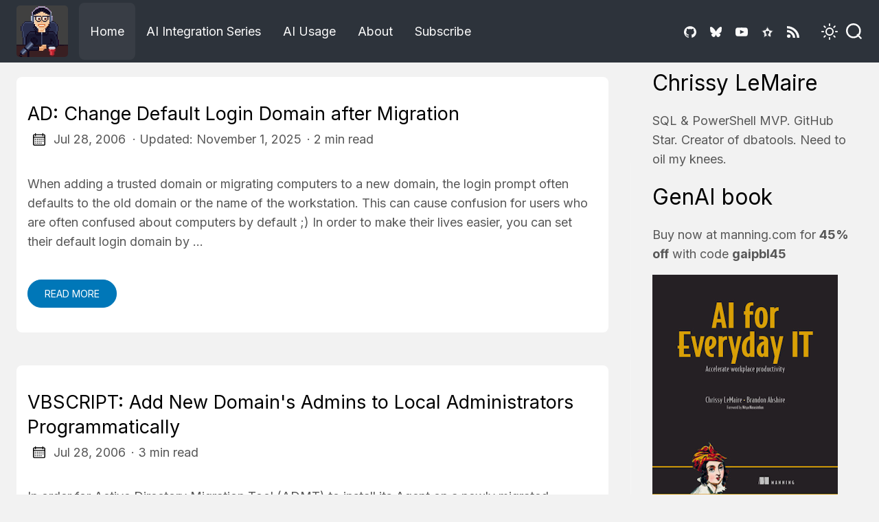

--- FILE ---
content_type: text/html; charset=utf-8
request_url: https://blog.netnerds.net/page/42/
body_size: 16133
content:
<!doctype html><html lang=en data-figures class=home><head><meta name=generator content="Hugo 0.154.2"><title>Chrissy LeMaire's blog | netnerds.net</title><meta charset=utf-8><meta name=viewport content="width=device-width,initial-scale=1,maximum-scale=1,user-scalable=no"><meta http-equiv=X-UA-Compatible content="IE=edge"><link href="https://fonts.googleapis.com/css2?family=Inter:wght@400;500;600;700&display=swap" rel=stylesheet><script async src="https://www.googletagmanager.com/gtag/js?id=UA-104000-3"></script><script>window.dataLayer=window.dataLayer||[];function gtag(){dataLayer.push(arguments)}gtag("js",new Date),gtag("config","UA-104000-3")</script><meta property="og:locale" content="en"><meta property="og:type" content="website"><meta name=description content="SQL & PowerShell MVP. GitHub Star. Creator of dbatools. Need to oil my knees."><meta name=twitter:card content="summary"><meta name=twitter:creator content="@cl"><meta name=twitter:title content="Chrissy LeMaire's blog"><meta name=twitter:image content="https://blog.netnerds.net/images/thumbnail.png"><meta property="og:url" content="https://blog.netnerds.net/"><meta property="og:title" content="Chrissy LeMaire's blog"><meta property="og:description" content="SQL & PowerShell MVP. GitHub Star. Creator of dbatools. Need to oil my knees."><meta property="og:image" content="https://blog.netnerds.net/images/thumbnail.png"><meta name=keywords content="powershell,sql server,devops"><link rel=apple-touch-icon sizes=180x180 href=https://blog.netnerds.net/icons/apple-touch-icon.png><link rel=icon type=image/png sizes=32x32 href=https://blog.netnerds.net/icons/favicon-32x32.png><link rel=manifest href=https://blog.netnerds.net/icons/site.webmanifest><link rel=canonical href=https://blog.netnerds.net/><link rel=alternate type=application/rss+xml href=https://blog.netnerds.net/index.xml title=netnerds.net><link rel=alternate type=application/json href=https://blog.netnerds.net/index.json title=netnerds.net><link rel=preload href=https://blog.netnerds.net/css/styles.0fc6c0f079ffef7df7ef1f0102bddc30bb3152669487e1521693e823757aff55522234cc8500d4553bee59fac52254109b658c432585cf67bb722560f3266c1e.css integrity="sha512-D8bA8Hn/73337x8BAr3cMLsxUmaUh+FSFpPoI3V6/1VSIjTMhQDUVTvuWfrFIlQQm2WMQyWFz2e7ciVg8yZsHg==" as=style crossorigin=anonymous><link rel=preload href=https://blog.netnerds.net/js/bundle.min.b6d3a78281efb47863b8c15a08fc08713da96c8d0c65e02561af5979db506571a184156194c29d75d1a81ad24c04f4cc5b8b3a3437a8215f8049528d6d18f84f.js as=script integrity="sha512-ttOngoHvtHhjuMFaCPwIcT2pbI0MZeAlYa9ZedtQZXGhhBVhlMKdddGoGtJMBPTMW4s6NDeoIV+ASVKNbRj4Tw==" crossorigin=anonymous><link rel=stylesheet type=text/css href=https://blog.netnerds.net/css/styles.0fc6c0f079ffef7df7ef1f0102bddc30bb3152669487e1521693e823757aff55522234cc8500d4553bee59fac52254109b658c432585cf67bb722560f3266c1e.css integrity="sha512-D8bA8Hn/73337x8BAr3cMLsxUmaUh+FSFpPoI3V6/1VSIjTMhQDUVTvuWfrFIlQQm2WMQyWFz2e7ciVg8yZsHg==" crossorigin=anonymous></head><body data-code=700 data-lines=false id=documentTop><header class=nav_header><nav class=nav><a href=/ class="nav_brand nav_item" title=netnerds.net><img src=/logos/logo.png class=logo alt=netnerds.net style=border-radius:5px></a><div class='nav_body nav_body_left'><div class="nav_parent nav_active"><a href=https://blog.netnerds.net/ class=nav_item title=Home>Home</a></div><div class=nav_parent><a href=https://blog.netnerds.net/ai-integration/ class=nav_item title="AI Integration Series">AI Integration Series</a></div><div class=nav_parent><a href=https://blog.netnerds.net/ai/ class=nav_item title="AI Usage">AI Usage</a></div><div class=nav_parent><a href=https://blog.netnerds.net/about/ class=nav_item title=About>About</a></div><div class=nav_parent><a href=https://blog.netnerds.net/subscribe/ class=nav_item title=Subscribe>Subscribe</a></div><div class=follow><a href=https://github.com/potatoqualitee><svg class="icon"><title>github</title><use xlink:href="#github"/></svg>
</a><a href=https://bsky.app/profile/funbucket.dev><svg class="icon"><title>bluesky</title><use xlink:href="#bluesky"/></svg>
</a><a href=https://youtube.com/dbatools><svg class="icon"><title>youtube</title><use xlink:href="#youtube"/></svg>
</a><a href=https://stars.github.com/profiles/potatoqualitee/><svg class="icon"><title>github-star</title><use xlink:href="#github-star"/></svg>
</a><a href=https://blog.netnerds.net/index.xml><svg class="icon"><title>rss</title><use xlink:href="#rss"/></svg>
</a><button class=theme-toggle id=theme-toggle aria-label="Toggle theme" title="Toggle dark/light mode">
<svg class="sun-icon" width="24" height="24" viewBox="0 0 24 24" fill="none"><circle cx="12" cy="12" r="5" stroke="currentColor" stroke-width="2" fill="none"/><line x1="12" y1="1" x2="12" y2="3" stroke="currentColor" stroke-width="2" stroke-linecap="round"/><line x1="12" y1="21" x2="12" y2="23" stroke="currentColor" stroke-width="2" stroke-linecap="round"/><line x1="4.22" y1="4.22" x2="5.64" y2="5.64" stroke="currentColor" stroke-width="2" stroke-linecap="round"/><line x1="18.36" y1="18.36" x2="19.78" y2="19.78" stroke="currentColor" stroke-width="2" stroke-linecap="round"/><line x1="1" y1="12" x2="3" y2="12" stroke="currentColor" stroke-width="2" stroke-linecap="round"/><line x1="21" y1="12" x2="23" y2="12" stroke="currentColor" stroke-width="2" stroke-linecap="round"/><line x1="4.22" y1="19.78" x2="5.64" y2="18.36" stroke="currentColor" stroke-width="2" stroke-linecap="round"/><line x1="18.36" y1="5.64" x2="19.78" y2="4.22" stroke="currentColor" stroke-width="2" stroke-linecap="round"/></svg>
<svg class="moon-icon" width="24" height="24" viewBox="0 0 24 24" fill="none"><path d="M21 12.79A9 9 0 1111.21 3 7 7 0 0021 12.79z" stroke="currentColor" stroke-width="2" stroke-linecap="round" stroke-linejoin="round" fill="none"/></svg></button><style>.theme-toggle{background:0 0!important;border:none;padding:0;cursor:pointer;color:#fff;display:flex;align-items:center;justify-content:center;transition:opacity .2s,transform .3s ease;margin-left:.75rem;opacity:1;outline:none!important;box-shadow:none!important;-webkit-appearance:none;-moz-appearance:none;appearance:none;position:relative;width:24px;height:24px}.theme-toggle:hover{opacity:.8}.theme-toggle:hover,.theme-toggle:focus,.theme-toggle:active{background:0 0!important;outline:none!important;box-shadow:none!important;border:none!important}.theme-toggle svg{position:absolute;top:0;left:0;width:24px;height:24px;transition:opacity .3s ease,transform .3s ease;pointer-events:none}.theme-toggle svg *{fill:none!important}html[data-mode=lit] .theme-toggle .sun-icon,html:not([data-mode]) .theme-toggle .sun-icon{opacity:1;transform:rotate(0)scale(1)}html[data-mode=lit] .theme-toggle .moon-icon,html:not([data-mode]) .theme-toggle .moon-icon{opacity:0;transform:rotate(-90deg)scale(.5)}html[data-mode=dim] .theme-toggle .sun-icon{opacity:0;transform:rotate(90deg)scale(.5)}html[data-mode=dim] .theme-toggle .moon-icon{opacity:1;transform:rotate(0)scale(1)}@media(prefers-color-scheme:dark){html:not([data-mode=lit]):not([data-mode=dim]) .theme-toggle .sun-icon{opacity:0;transform:rotate(90deg)scale(.5)}html:not([data-mode=lit]):not([data-mode=dim]) .theme-toggle .moon-icon{opacity:1;transform:rotate(0)scale(1)}}@media(max-width:768px){.theme-toggle svg{width:20px;height:20px}.theme-toggle{width:20px;height:20px}}</style><script>(function(){function e(){const e=document.getElementById("theme-toggle");e&&!e.hasAttribute("data-initialized")&&(e.setAttribute("data-initialized","true"),e.addEventListener("click",function(e){e.preventDefault(),e.stopPropagation();const t=document.documentElement,i="lit",s="dim",a="colorMode",r=window.localStorage;let n=t.getAttribute("data-mode");n||(n=getComputedStyle(t).getPropertyValue("--color-mode").replace(/["']/g,"").trim());const o=n===s?i:s;r.setItem(a,o),t.setAttribute("data-mode",o)}))}document.readyState==="loading"?document.addEventListener("DOMContentLoaded",e):e()})()</script><button id=search-trigger class=search-trigger aria-label=Search title="Search (Ctrl + /)">
<svg width="20" height="20" viewBox="0 0 20 20" fill="none"><path d="M9 17A8 8 0 109 1a8 8 0 000 16zm9 1-4-4" stroke="currentColor" stroke-width="2" stroke-linecap="round" stroke-linejoin="round"/></svg></button></div><style>.search-trigger{background:0 0!important;border:none;padding:0;cursor:pointer;color:#fff;display:flex;align-items:center;justify-content:center;transition:opacity .2s;margin-left:.75rem;opacity:1;outline:none!important;box-shadow:none!important;-webkit-appearance:none;-moz-appearance:none;appearance:none}.search-trigger:hover,.search-trigger:focus,.search-trigger:active{opacity:.8;background:0 0!important;outline:none!important;box-shadow:none!important;border:none!important}.search-trigger svg{display:block;width:24px;height:24px;filter:none!important;pointer-events:none}.search-trigger svg *{fill:none!important}@media(max-width:768px){.search-trigger svg{width:20px;height:20px}}</style><script>document.addEventListener("DOMContentLoaded",function(){var e=document.getElementById("search-trigger");e&&e.addEventListener("click",function(){window.openSearchModal&&window.openSearchModal()})})</script></div></nav></header><main><div class="grid-inverse wrap content"><div><ul class=posts id=posts><li class=post_item><div class=excerpt><div class=excerpt_header><h3 class=post_link><a href=https://blog.netnerds.net/2006/07/scripting-change-default-login-domain-after-migration/ title="AD: Change Default Login Domain after Migration">AD: Change Default Login Domain after Migration</a></h3><div class=post_meta><span><svg class="icon"><title>calendar</title><use xlink:href="#calendar"/></svg>
</span><span class=post_date>Jul 28, 2006
&nbsp;· Updated: November 1, 2025
</span><span class=post_time>· 2 min read</span>
<span class=page_only>&nbsp;·<div class=post_share>Share on:
<a href="https://www.facebook.com/sharer.php?u=https%3a%2f%2fblog.netnerds.net%2f2006%2f07%2fscripting-change-default-login-domain-after-migration%2f&t=AD%3a%20Change%20Default%20Login%20Domain%20after%20Migration" class=facebook title="Share on Facebook" target=_blank rel=nofollow><svg class="icon"><title>facebook</title><use xlink:href="#facebook"/></svg>
</a><a href=#linkedinshare id=linkedinshare class=linkedin title="Share on LinkedIn" rel=nofollow><svg class="icon"><title>linkedin</title><use xlink:href="#linkedin"/></svg>
</a><a href="https://bsky.app/compose?text=AD%3a%20Change%20Default%20Login%20Domain%20after%20Migration%20https%3a%2f%2fblog.netnerds.net%2f2006%2f07%2fscripting-change-default-login-domain-after-migration%2f" class=bluesky title="Share on Bluesky" target=_blank rel=nofollow><svg class="icon"><title>bluesky</title><use xlink:href="#bluesky"/></svg>
</a><a href=https://blog.netnerds.net/2006/07/scripting-change-default-login-domain-after-migration/ title="Copy Link" class="link link_yank"><svg class="icon"><title>copy</title><use xlink:href="#copy"/></svg></a></div></span></div></div><div class=excerpt_footer><div class=pale><p>When adding a trusted domain or migrating computers to a new domain, the login prompt often defaults to the old domain or the name of the workstation. This can cause confusion for users who are often confused about computers by default ;) In order to make their lives easier, you can set their default login domain by …</p><br><a href=https://blog.netnerds.net/2006/07/scripting-change-default-login-domain-after-migration/ title="Read More" class="excerpt_more button">Read More</a></div></div></div></li><li class=post_item><div class=excerpt><div class=excerpt_header><h3 class=post_link><a href=https://blog.netnerds.net/2006/07/admt-add-new-domains-admins-to-local-administrators-programmatically/ title="VBSCRIPT: Add New Domain's Admins to Local Administrators Programmatically">VBSCRIPT: Add New Domain's Admins to Local Administrators Programmatically</a></h3><div class=post_meta><span><svg class="icon"><title>calendar</title><use xlink:href="#calendar"/></svg>
</span><span class=post_date>Jul 28, 2006
</span><span class=post_time>· 3 min read</span>
<span class=page_only>&nbsp;·<div class=post_share>Share on:
<a href="https://www.facebook.com/sharer.php?u=https%3a%2f%2fblog.netnerds.net%2f2006%2f07%2fadmt-add-new-domains-admins-to-local-administrators-programmatically%2f&t=VBSCRIPT%3a%20Add%20New%20Domain%27s%20Admins%20to%20Local%20Administrators%20Programmatically" class=facebook title="Share on Facebook" target=_blank rel=nofollow><svg class="icon"><title>facebook</title><use xlink:href="#facebook"/></svg>
</a><a href=#linkedinshare id=linkedinshare class=linkedin title="Share on LinkedIn" rel=nofollow><svg class="icon"><title>linkedin</title><use xlink:href="#linkedin"/></svg>
</a><a href="https://bsky.app/compose?text=VBSCRIPT%3a%20Add%20New%20Domain%27s%20Admins%20to%20Local%20Administrators%20Programmatically%20https%3a%2f%2fblog.netnerds.net%2f2006%2f07%2fadmt-add-new-domains-admins-to-local-administrators-programmatically%2f" class=bluesky title="Share on Bluesky" target=_blank rel=nofollow><svg class="icon"><title>bluesky</title><use xlink:href="#bluesky"/></svg>
</a><a href=https://blog.netnerds.net/2006/07/admt-add-new-domains-admins-to-local-administrators-programmatically/ title="Copy Link" class="link link_yank"><svg class="icon"><title>copy</title><use xlink:href="#copy"/></svg></a></div></span></div></div><div class=excerpt_footer><div class=pale><p>In order for Active Directory Migration Tool (ADMT) to install its Agent on a newly migrated computer, the user running the ADMT tool must have local Administrator access. Otherwise, the error log shows something similar to the following: 1WRN1:7290 Processor architecture for machine \\NT4MACHINE is unknown, Error …</p><br><a href=https://blog.netnerds.net/2006/07/admt-add-new-domains-admins-to-local-administrators-programmatically/ title="Read More" class="excerpt_more button">Read More</a></div></div></div></li><li class=post_item><div class=excerpt><div class=excerpt_header><h3 class=post_link><a href=https://blog.netnerds.net/2006/07/vbscript-sort-array/ title="VBScript: Sort Array">VBScript: Sort Array</a></h3><div class=post_meta><span><svg class="icon"><title>calendar</title><use xlink:href="#calendar"/></svg>
</span><span class=post_date>Jul 28, 2006
</span><span class=post_time>· 1 min read</span>
<span class=page_only>&nbsp;·<div class=post_share>Share on:
<a href="https://www.facebook.com/sharer.php?u=https%3a%2f%2fblog.netnerds.net%2f2006%2f07%2fvbscript-sort-array%2f&t=VBScript%3a%20Sort%20Array" class=facebook title="Share on Facebook" target=_blank rel=nofollow><svg class="icon"><title>facebook</title><use xlink:href="#facebook"/></svg>
</a><a href=#linkedinshare id=linkedinshare class=linkedin title="Share on LinkedIn" rel=nofollow><svg class="icon"><title>linkedin</title><use xlink:href="#linkedin"/></svg>
</a><a href="https://bsky.app/compose?text=VBScript%3a%20Sort%20Array%20https%3a%2f%2fblog.netnerds.net%2f2006%2f07%2fvbscript-sort-array%2f" class=bluesky title="Share on Bluesky" target=_blank rel=nofollow><svg class="icon"><title>bluesky</title><use xlink:href="#bluesky"/></svg>
</a><a href=https://blog.netnerds.net/2006/07/vbscript-sort-array/ title="Copy Link" class="link link_yank"><svg class="icon"><title>copy</title><use xlink:href="#copy"/></svg></a></div></span></div></div><div class=excerpt_footer><div class=pale><p>Found this code and wanted to bookmark it... from VisualBasicScript.com's Forums Function fSortArray(aSortThisArray) Set oArrayList = CreateObject(&amp;quot;System.Collections.ArrayList&amp;quot; ) For iElement = 0 To UBound(aSortThisArray) oArrayList.Add aSortThisArray(iElement) Next oArrayList.Sort set fSortArray = …</p><br><a href=https://blog.netnerds.net/2006/07/vbscript-sort-array/ title="Read More" class="excerpt_more button">Read More</a></div></div></div></li><li class=post_item><div class=excerpt><div class=excerpt_header><h3 class=post_link><a href=https://blog.netnerds.net/2006/07/macbook-unexpected-shutdowns/ title="MACBOOK: Unexpected Shutdowns">MACBOOK: Unexpected Shutdowns</a></h3><div class=post_meta><span><svg class="icon"><title>calendar</title><use xlink:href="#calendar"/></svg>
</span><span class=post_date>Jul 24, 2006
&nbsp;· Updated: November 1, 2025
</span><span class=post_time>· 2 min read</span>
<span class=page_only>&nbsp;·<div class=post_share>Share on:
<a href="https://www.facebook.com/sharer.php?u=https%3a%2f%2fblog.netnerds.net%2f2006%2f07%2fmacbook-unexpected-shutdowns%2f&t=MACBOOK%3a%20Unexpected%20Shutdowns" class=facebook title="Share on Facebook" target=_blank rel=nofollow><svg class="icon"><title>facebook</title><use xlink:href="#facebook"/></svg>
</a><a href=#linkedinshare id=linkedinshare class=linkedin title="Share on LinkedIn" rel=nofollow><svg class="icon"><title>linkedin</title><use xlink:href="#linkedin"/></svg>
</a><a href="https://bsky.app/compose?text=MACBOOK%3a%20Unexpected%20Shutdowns%20https%3a%2f%2fblog.netnerds.net%2f2006%2f07%2fmacbook-unexpected-shutdowns%2f" class=bluesky title="Share on Bluesky" target=_blank rel=nofollow><svg class="icon"><title>bluesky</title><use xlink:href="#bluesky"/></svg>
</a><a href=https://blog.netnerds.net/2006/07/macbook-unexpected-shutdowns/ title="Copy Link" class="link link_yank"><svg class="icon"><title>copy</title><use xlink:href="#copy"/></svg></a></div></span></div></div><div class=excerpt_footer><div class=pale><p>Dang, Gina! My black Macbook has been a pain this past week. I'm having unexpected shutdowns galore. Called Apple about 5 times and they offered to replace it as it is a DOA. I've read around the Internet that others are experiencing this problem... Many have concluded that it is a faulty logic board. Here are a few of …</p><br><a href=https://blog.netnerds.net/2006/07/macbook-unexpected-shutdowns/ title="Read More" class="excerpt_more button">Read More</a></div></div></div></li><li class=post_item><div class=excerpt><div class=excerpt_header><h3 class=post_link><a href=https://blog.netnerds.net/2006/07/vbscript-traverse-directories-subdirectories-snippet/ title="VBScript: Traverse Directories & Subdirectories Snippet">VBScript: Traverse Directories & Subdirectories Snippet</a></h3><div class=post_meta><span><svg class="icon"><title>calendar</title><use xlink:href="#calendar"/></svg>
</span><span class=post_date>Jul 20, 2006
</span><span class=post_time>· 1 min read</span>
<span class=page_only>&nbsp;·<div class=post_share>Share on:
<a href="https://www.facebook.com/sharer.php?u=https%3a%2f%2fblog.netnerds.net%2f2006%2f07%2fvbscript-traverse-directories-subdirectories-snippet%2f&t=VBScript%3a%20Traverse%20Directories%20%26%20Subdirectories%20Snippet" class=facebook title="Share on Facebook" target=_blank rel=nofollow><svg class="icon"><title>facebook</title><use xlink:href="#facebook"/></svg>
</a><a href=#linkedinshare id=linkedinshare class=linkedin title="Share on LinkedIn" rel=nofollow><svg class="icon"><title>linkedin</title><use xlink:href="#linkedin"/></svg>
</a><a href="https://bsky.app/compose?text=VBScript%3a%20Traverse%20Directories%20%26%20Subdirectories%20Snippet%20https%3a%2f%2fblog.netnerds.net%2f2006%2f07%2fvbscript-traverse-directories-subdirectories-snippet%2f" class=bluesky title="Share on Bluesky" target=_blank rel=nofollow><svg class="icon"><title>bluesky</title><use xlink:href="#bluesky"/></svg>
</a><a href=https://blog.netnerds.net/2006/07/vbscript-traverse-directories-subdirectories-snippet/ title="Copy Link" class="link link_yank"><svg class="icon"><title>copy</title><use xlink:href="#copy"/></svg></a></div></span></div></div><div class=excerpt_footer><div class=pale><p>This snippet has come in handy quite a few times for me... Call ListFolderContents(&amp;quot;C:\Windows\System32\Drivers&amp;quot;) Sub ListFolderContents(path) set fs = CreateObject(&amp;quot;Scripting.FileSystemObject&amp;quot;) set folder = fs.GetFolder(path) Msgbox folder.path For each item in folder.SubFolders …</p><br><a href=https://blog.netnerds.net/2006/07/vbscript-traverse-directories-subdirectories-snippet/ title="Read More" class="excerpt_more button">Read More</a></div></div></div></li><li class=post_item><div class=excerpt><div class=excerpt_header><h3 class=post_link><a href=https://blog.netnerds.net/2006/07/admt-auto-expired-password-clean-up/ title="ADMT: Auto-Expired Password Clean-Up">ADMT: Auto-Expired Password Clean-Up</a></h3><div class=post_meta><span><svg class="icon"><title>calendar</title><use xlink:href="#calendar"/></svg>
</span><span class=post_date>Jul 14, 2006
&nbsp;· Updated: November 1, 2025
</span><span class=post_time>· 1 min read</span>
<span class=page_only>&nbsp;·<div class=post_share>Share on:
<a href="https://www.facebook.com/sharer.php?u=https%3a%2f%2fblog.netnerds.net%2f2006%2f07%2fadmt-auto-expired-password-clean-up%2f&t=ADMT%3a%20Auto-Expired%20Password%20Clean-Up" class=facebook title="Share on Facebook" target=_blank rel=nofollow><svg class="icon"><title>facebook</title><use xlink:href="#facebook"/></svg>
</a><a href=#linkedinshare id=linkedinshare class=linkedin title="Share on LinkedIn" rel=nofollow><svg class="icon"><title>linkedin</title><use xlink:href="#linkedin"/></svg>
</a><a href="https://bsky.app/compose?text=ADMT%3a%20Auto-Expired%20Password%20Clean-Up%20https%3a%2f%2fblog.netnerds.net%2f2006%2f07%2fadmt-auto-expired-password-clean-up%2f" class=bluesky title="Share on Bluesky" target=_blank rel=nofollow><svg class="icon"><title>bluesky</title><use xlink:href="#bluesky"/></svg>
</a><a href=https://blog.netnerds.net/2006/07/admt-auto-expired-password-clean-up/ title="Copy Link" class="link link_yank"><svg class="icon"><title>copy</title><use xlink:href="#copy"/></svg></a></div></span></div></div><div class=excerpt_footer><div class=pale><p>I'm using Microsoft's Active Directory Migration Tool to migrate users from an NT 4.0 Domain to a Win2k3 Domain. The process seems mostly flawless so far except that the password settings (not the password itself) are lost after migrating the users and their passwords. Suddenly, all migrated users on the new domain …</p><br><a href=https://blog.netnerds.net/2006/07/admt-auto-expired-password-clean-up/ title="Read More" class="excerpt_more button">Read More</a></div></div></div></li><li class=post_item><div class=excerpt><div class=excerpt_header><h3 class=post_link><a href=https://blog.netnerds.net/2006/07/iis-instantly-ban-ips-attempting-to-login-to-ms-ftp-as-administrator/ title="IIS: Instantly Ban IPs Attempting to Login to MS-FTP as Administrator">IIS: Instantly Ban IPs Attempting to Login to MS-FTP as Administrator</a></h3><div class=post_meta><span><svg class="icon"><title>calendar</title><use xlink:href="#calendar"/></svg>
</span><span class=post_date>Jul 3, 2006
&nbsp;· Updated: November 2, 2025
</span><span class=post_time>· 6 min read</span>
<span class=page_only>&nbsp;·<div class=post_share>Share on:
<a href="https://www.facebook.com/sharer.php?u=https%3a%2f%2fblog.netnerds.net%2f2006%2f07%2fiis-instantly-ban-ips-attempting-to-login-to-ms-ftp-as-administrator%2f&t=IIS%3a%20Instantly%20Ban%20IPs%20Attempting%20to%20Login%20to%20MS-FTP%20as%20Administrator" class=facebook title="Share on Facebook" target=_blank rel=nofollow><svg class="icon"><title>facebook</title><use xlink:href="#facebook"/></svg>
</a><a href=#linkedinshare id=linkedinshare class=linkedin title="Share on LinkedIn" rel=nofollow><svg class="icon"><title>linkedin</title><use xlink:href="#linkedin"/></svg>
</a><a href="https://bsky.app/compose?text=IIS%3a%20Instantly%20Ban%20IPs%20Attempting%20to%20Login%20to%20MS-FTP%20as%20Administrator%20https%3a%2f%2fblog.netnerds.net%2f2006%2f07%2fiis-instantly-ban-ips-attempting-to-login-to-ms-ftp-as-administrator%2f" class=bluesky title="Share on Bluesky" target=_blank rel=nofollow><svg class="icon"><title>bluesky</title><use xlink:href="#bluesky"/></svg>
</a><a href=https://blog.netnerds.net/2006/07/iis-instantly-ban-ips-attempting-to-login-to-ms-ftp-as-administrator/ title="Copy Link" class="link link_yank"><svg class="icon"><title>copy</title><use xlink:href="#copy"/></svg></a></div></span></div></div><div class=excerpt_footer><div class=pale><p>Note (2025): This post targets legacy IIS FTP on Windows 2000/2003 (IIS 5/6). Those platforms are long out of support and the approach below is preserved for historical reference. For modern Windows Server and IIS FTP, prefer built-in controls such as IP and Domain Restrictions, Windows Defender Firewall rules, and …</p><br><a href=https://blog.netnerds.net/2006/07/iis-instantly-ban-ips-attempting-to-login-to-ms-ftp-as-administrator/ title="Read More" class="excerpt_more button">Read More</a></div></div></div></li><li class=post_item><div class=excerpt><div class=excerpt_header><h3 class=post_link><a href=https://blog.netnerds.net/2006/06/web-20-bullshit-generator/ title="Web 2.0 Bullshit Generator">Web 2.0 Bullshit Generator</a></h3><div class=post_meta><span><svg class="icon"><title>calendar</title><use xlink:href="#calendar"/></svg>
</span><span class=post_date>Jun 27, 2006
</span><span class=post_time>· 1 min read</span>
<span class=page_only>&nbsp;·<div class=post_share>Share on:
<a href="https://www.facebook.com/sharer.php?u=https%3a%2f%2fblog.netnerds.net%2f2006%2f06%2fweb-20-bullshit-generator%2f&t=Web%202.0%20Bullshit%20Generator" class=facebook title="Share on Facebook" target=_blank rel=nofollow><svg class="icon"><title>facebook</title><use xlink:href="#facebook"/></svg>
</a><a href=#linkedinshare id=linkedinshare class=linkedin title="Share on LinkedIn" rel=nofollow><svg class="icon"><title>linkedin</title><use xlink:href="#linkedin"/></svg>
</a><a href="https://bsky.app/compose?text=Web%202.0%20Bullshit%20Generator%20https%3a%2f%2fblog.netnerds.net%2f2006%2f06%2fweb-20-bullshit-generator%2f" class=bluesky title="Share on Bluesky" target=_blank rel=nofollow><svg class="icon"><title>bluesky</title><use xlink:href="#bluesky"/></svg>
</a><a href=https://blog.netnerds.net/2006/06/web-20-bullshit-generator/ title="Copy Link" class="link link_yank"><svg class="icon"><title>copy</title><use xlink:href="#copy"/></svg></a></div></span></div></div><div class=excerpt_footer><div class=pale><p>For those of you who loved dack.com's Web Economy Bullshit Generator back in the day, you will be pleased to know that there is a new BS generator for &amp;quot;Web 2.0&amp;quot;. Web 2.0..hmm.. this O'reilly-infused buzzword was probably generated over at dack.com now that I think about it. So go on and play. Before you know …</p><br><a href=https://blog.netnerds.net/2006/06/web-20-bullshit-generator/ title="Read More" class="excerpt_more button">Read More</a></div></div></div></li><li class=post_item><div class=excerpt><div class=excerpt_header><h3 class=post_link><a href=https://blog.netnerds.net/2006/06/binsh-delete-files-with-weird-characters-in-unix/ title="/bin/sh: Delete files with weird characters in Unix">/bin/sh: Delete files with weird characters in Unix</a></h3><div class=post_meta><span><svg class="icon"><title>calendar</title><use xlink:href="#calendar"/></svg>
</span><span class=post_date>Jun 16, 2006
&nbsp;· Updated: November 2, 2025
</span><span class=post_time>· 1 min read</span>
<span class=page_only>&nbsp;·<div class=post_share>Share on:
<a href="https://www.facebook.com/sharer.php?u=https%3a%2f%2fblog.netnerds.net%2f2006%2f06%2fbinsh-delete-files-with-weird-characters-in-unix%2f&t=%2fbin%2fsh%3a%20Delete%20files%20with%20weird%20characters%20in%20Unix" class=facebook title="Share on Facebook" target=_blank rel=nofollow><svg class="icon"><title>facebook</title><use xlink:href="#facebook"/></svg>
</a><a href=#linkedinshare id=linkedinshare class=linkedin title="Share on LinkedIn" rel=nofollow><svg class="icon"><title>linkedin</title><use xlink:href="#linkedin"/></svg>
</a><a href="https://bsky.app/compose?text=%2fbin%2fsh%3a%20Delete%20files%20with%20weird%20characters%20in%20Unix%20https%3a%2f%2fblog.netnerds.net%2f2006%2f06%2fbinsh-delete-files-with-weird-characters-in-unix%2f" class=bluesky title="Share on Bluesky" target=_blank rel=nofollow><svg class="icon"><title>bluesky</title><use xlink:href="#bluesky"/></svg>
</a><a href=https://blog.netnerds.net/2006/06/binsh-delete-files-with-weird-characters-in-unix/ title="Copy Link" class="link link_yank"><svg class="icon"><title>copy</title><use xlink:href="#copy"/></svg></a></div></span></div></div><div class=excerpt_footer><div class=pale><p>I recently used tar improperly and inadvertently created a file which seemed near impossible to delete. The file started with two dashes; it was named --exclude.tgz. I tried a few approaches with no luck: 1boudreaux:~ # rm --exclude.tgz 2rm: unrecognized option `--exclude&amp;#39; 3Try `rm --help&amp;#39; for more information. …</p><br><a href=https://blog.netnerds.net/2006/06/binsh-delete-files-with-weird-characters-in-unix/ title="Read More" class="excerpt_more button">Read More</a></div></div></div></li><li class=post_item><div class=excerpt><div class=excerpt_header><h3 class=post_link><a href=https://blog.netnerds.net/2006/06/best-code-ever/ title="Best Snippet Ever!">Best Snippet Ever!</a></h3><div class=post_meta><span><svg class="icon"><title>calendar</title><use xlink:href="#calendar"/></svg>
</span><span class=post_date>Jun 12, 2006
&nbsp;· Updated: November 1, 2025
</span><span class=post_time>· 1 min read</span>
<span class=page_only>&nbsp;·<div class=post_share>Share on:
<a href="https://www.facebook.com/sharer.php?u=https%3a%2f%2fblog.netnerds.net%2f2006%2f06%2fbest-code-ever%2f&t=Best%20Snippet%20Ever%21" class=facebook title="Share on Facebook" target=_blank rel=nofollow><svg class="icon"><title>facebook</title><use xlink:href="#facebook"/></svg>
</a><a href=#linkedinshare id=linkedinshare class=linkedin title="Share on LinkedIn" rel=nofollow><svg class="icon"><title>linkedin</title><use xlink:href="#linkedin"/></svg>
</a><a href="https://bsky.app/compose?text=Best%20Snippet%20Ever%21%20https%3a%2f%2fblog.netnerds.net%2f2006%2f06%2fbest-code-ever%2f" class=bluesky title="Share on Bluesky" target=_blank rel=nofollow><svg class="icon"><title>bluesky</title><use xlink:href="#bluesky"/></svg>
</a><a href=https://blog.netnerds.net/2006/06/best-code-ever/ title="Copy Link" class="link link_yank"><svg class="icon"><title>copy</title><use xlink:href="#copy"/></svg></a></div></span></div></div><div class=excerpt_footer><div class=pale><p>My friend Dave pasted this awesome code to me. It comes from The Daily WTF, a website dedicated to whack coding. 1I.like(bigButts) &amp;amp;&amp;amp; I.canLie(false); otherBrothers.canDeny(false); when (girl.walksIn()) { if (girl.hasIttyBittyWaist() &amp;amp;&amp;amp; roundThing.getLocation()==your.FACE) { you.getSprung(); } }</p><br><a href=https://blog.netnerds.net/2006/06/best-code-ever/ title="Read More" class="excerpt_more button">Read More</a></div></div></div></li><li><ul class="pagination pagination-default"><li class=page-item><a href=/ aria-label=First class=page-link role=button><span aria-hidden=true>&#171;&#171;</span></a></li><li class=page-item><a href=/page/41/ aria-label=Previous class=page-link role=button><span aria-hidden=true>&#171;</span></a></li><li class=page-item><a href=/page/40/ aria-label="Page 40" class=page-link role=button>40</a></li><li class=page-item><a href=/page/41/ aria-label="Page 41" class=page-link role=button>41</a></li><li class="page-item active"><a aria-current=page aria-label="Page 42" class=page-link role=button>42</a></li><li class=page-item><a href=/page/43/ aria-label="Page 43" class=page-link role=button>43</a></li><li class=page-item><a href=/page/44/ aria-label="Page 44" class=page-link role=button>44</a></li><li class=page-item><a href=/page/43/ aria-label=Next class=page-link role=button><span aria-hidden=true>&#187;</span></a></li><li class=page-item><a href=/page/46/ aria-label=Last class=page-link role=button><span aria-hidden=true>&#187;&#187;</span></a></li></ul></li></ul></div><aside class=sidebar><section class=sidebar_inner><h2>Chrissy LeMaire</h2><div class=author_bio>SQL & PowerShell MVP. GitHub Star. Creator of dbatools. Need to oil my knees.</div><div><h2 class=mt-4>GenAI book</h2>Buy now at <a href="https://www.manning.com/books/generative-ai-for-the-it-pro?utm_source=clemaire&utm_medium=affiliate&utm_campaign=book_lemaire3_generative_2_20_24&a_aid=clemaire&a_bid=c794c805&chan=mm_blog">manning.com</a> for <b>45% off</b>
with code <b>gaipbl45</b><br><a href="https://www.manning.com/books/generative-ai-for-the-it-pro?utm_source=clemaire&utm_medium=affiliate&utm_campaign=book_lemaire3_generative_2_20_24&a_aid=clemaire&a_bid=c794c805&chan=mm_blog"><img src=/images/LeMaire-MEAP-HI.png></a></div><div><h2 class=mt-4>AI Integration Series</h2><ul><li><a href=/2025/03/github-models-ai-toolkit-structured-output>Automation with AI Toolkit + GH Models</a></li><li><a href=/2025/03/getting-started-with-ai-for-pwsh/>Getting Started with AI for PowerShell</a></li><li><a href=/2025/03/asking-tiny-questions-powershell-local-llm/>Asking Tiny Questions: Local LLMs</a></li><li><a href=/2025/02/local-models-mildly-demystified/>Local Models Demystified</a></li><li><a href=/2025/03/asking-bigger-questions-remote-llms-devops/>Asking Bigger Questions: Remote LLMs</a></li><li><a href=/2024/08/structured-output-openai-chatgpt-ai-integration-powershell/>PDF Text to SQL Data with OpenAI</a></li><li><a href=/2025/03/sharepoint-power-platform-ai/>Document Classification in SharePoint</a></li><li><a href=/2025/03/intelligent-docs-with-azure-funtions-openai/>Azure Functions Doc Parser</a></li></ul></div><div><h2 class=mt-4>dbatools book</h2>Now available in bookstores and <a href=https://amzn.to/3Rh3MnB>amazon</a> 🥳 Buy it at <a href=https://dbatools.io/clbook>manning.com</a> for <b>50% off</b>
with code <b>bldbatools50</b><br><a href="https://www.manning.com/books/learn-dbatools-in-a-month-of-lunches?utm_source=clemaire&utm_medium=affiliate&utm_campaign=affiliate&a_aid=clemaire"><img src=/images/book.png></a></div><div><h2 class=mt-4>dbatools</h2>dbatools is an awesome PowerShell module that helps you migrate entire instances with a single command, plus a
whole lot more.<br><a href=https://dbatools.io><img src=/images/dbatools.png></a><br>available from <a href=https://dbatools.io>dbatools.io</a> and <a href=https://github.com/dataplat/dbatools>github</a></div><div class=sidebardisclaimer><h2 class=mt-4>dbachecks</h2>dbachecks validates SQL Server environments using crowdsourced DBA checklists and outputs to Power BI and
is available on <a href=https://dbachecks.io>github.com</a> <a href=https://dbachecks.io>📊</a></div><div class=sidebardisclaimer><h2 class=mt-4>Find me</h2>Find me on <a rel=me href=https://bsky.app/profile/funbucket.dev>Bluesky</a></div><h2 class=mt-4>recent posts</h2><ul class=flex-column><li><a href=https://blog.netnerds.net/2025/11/sql-server-case-sensitivity/ class=nav-link title="Fixing SQL Server Case Sensitivity Issues with GitHub Copilot CLI">Fixing SQL Server Case Sensitivity Issues with GitHub Copilot CLI</a></li><li><a href=https://blog.netnerds.net/2025/11/update-blog-chatgpt-codex/ class=nav-link title="Got a ChatGPT Subscription? Use It to Keep Your Blog Up-to-date">Got a ChatGPT Subscription? Use It to Keep Your Blog Up-to-date</a></li><li><a href=https://blog.netnerds.net/2025/11/update-your-blog/ class=nav-link title="Update your blog with an AI CLI (No, really)">Update your blog with an AI CLI (No, really)</a></li><li><a href=https://blog.netnerds.net/2025/11/update-blog-copilot-cli/ class=nav-link title="Update Your Blog with GitHub Copilot CLI">Update Your Blog with GitHub Copilot CLI</a></li><li><a href=https://blog.netnerds.net/2025/10/haiku-finally-works/ class=nav-link title="Rebuilding dbatools.io: From Notepad++ to Cursor">Rebuilding dbatools.io: From Notepad++ to Cursor</a></li><li><a href=https://blog.netnerds.net/2025/10/go-ahead-and-remove-it/ class=nav-link title="Have You Considered Not Using SQL Server High Availability?">Have You Considered Not Using SQL Server High Availability?</a></li><li><a href=https://blog.netnerds.net/2025/10/ai-cli-output/ class=nav-link title="PowerShell Output Redirection with AI CLIs">PowerShell Output Redirection with AI CLIs</a></li><li><a href=https://blog.netnerds.net/2025/08/dbatools-azure-trusted-signing/ class=nav-link title="dbatools is moving to Azure Trusted Signing">dbatools is moving to Azure Trusted Signing</a></li></ul><div><h2 class=mt-4 id=categories-section>categories</h2><nav class=tags_nav><a href=https://blog.netnerds.net/categories/powershell/ class="post_tag button button_translucent" title=powershell>powershell
<span class=button_tally>135</span>
</a><a href=https://blog.netnerds.net/categories/sql-server/ class="post_tag button button_translucent" title=sql-server>sql-server
<span class=button_tally>124</span>
</a><a href=https://blog.netnerds.net/categories/general/ class="post_tag button button_translucent" title=general>general
<span class=button_tally>62</span>
</a><a href=https://blog.netnerds.net/categories/security/ class="post_tag button button_translucent" title=security>security
<span class=button_tally>61</span>
</a><a href=https://blog.netnerds.net/categories/windows/ class="post_tag button button_translucent" title=windows>windows
<span class=button_tally>47</span>
</a><a href=https://blog.netnerds.net/categories/sharepoint/ class="post_tag button button_translucent" title=sharepoint>sharepoint
<span class=button_tally>42</span>
</a><a href=https://blog.netnerds.net/categories/active-directory/ class="post_tag button button_translucent" title=active-directory>active-directory
<span class=button_tally>37</span>
</a><a href=https://blog.netnerds.net/categories/linux/ class="post_tag button button_translucent" title=linux>linux
<span class=button_tally>31</span>
</a><a href=https://blog.netnerds.net/categories/vbscript/ class="post_tag button button_translucent" title=vbscript>vbscript
<span class=button_tally>31</span>
</a><a href=https://blog.netnerds.net/categories/networking/ class="post_tag button button_translucent" title=networking>networking
<span class=button_tally>30</span>
</a><a href=https://blog.netnerds.net/categories/apple/ class="post_tag button button_translucent" title=apple>apple
<span class=button_tally>24</span>
</a><a href=https://blog.netnerds.net/categories/virtualization/ class="post_tag button button_translucent" title=virtualization>virtualization
<span class=button_tally>22</span>
</a><a href=https://blog.netnerds.net/categories/genai/ class="post_tag button button_translucent" title=genai>genai
<span class=button_tally>19</span>
</a><a href=https://blog.netnerds.net/categories/iis/ class="post_tag button button_translucent" title=iis>iis
<span class=button_tally>19</span>
</a><a href=https://blog.netnerds.net/categories/github/ class="post_tag button button_translucent" title=github>github
<span class=button_tally>10</span></a><br><div class="post_tags_toggle button">All Categories</div><div class=post_tags><div class=tags_list><a href=https://blog.netnerds.net/categories/active-directory/ class="post_tag button button_translucent" data-position=37 title=active-directory>active-directory<span class=button_tally>37</span>
</a><a href=https://blog.netnerds.net/categories/ai/ class="post_tag button button_translucent" data-position=6 title=ai>ai<span class=button_tally>6</span>
</a><a href=https://blog.netnerds.net/categories/apache/ class="post_tag button button_translucent" data-position=7 title=apache>apache<span class=button_tally>7</span>
</a><a href=https://blog.netnerds.net/categories/apple/ class="post_tag button button_translucent" data-position=24 title=apple>apple<span class=button_tally>24</span>
</a><a href=https://blog.netnerds.net/categories/asp-net/ class="post_tag button button_translucent" data-position=2 title=asp-net>asp-net<span class=button_tally>2</span>
</a><a href=https://blog.netnerds.net/categories/azure/ class="post_tag button button_translucent" data-position=5 title=azure>azure<span class=button_tally>5</span>
</a><a href=https://blog.netnerds.net/categories/azure-functions/ class="post_tag button button_translucent" data-position=1 title=azure-functions>azure-functions<span class=button_tally>1</span>
</a><a href=https://blog.netnerds.net/categories/bi/ class="post_tag button button_translucent" data-position=4 title=bi>bi<span class=button_tally>4</span>
</a><a href=https://blog.netnerds.net/categories/db2/ class="post_tag button button_translucent" data-position=4 title=db2>db2<span class=button_tally>4</span>
</a><a href=https://blog.netnerds.net/categories/dbatools/ class="post_tag button button_translucent" data-position=1 title=dbatools>dbatools<span class=button_tally>1</span>
</a><a href=https://blog.netnerds.net/categories/devcontainers/ class="post_tag button button_translucent" data-position=1 title=devcontainers>devcontainers<span class=button_tally>1</span>
</a><a href=https://blog.netnerds.net/categories/exchange/ class="post_tag button button_translucent" data-position=7 title=exchange>exchange<span class=button_tally>7</span>
</a><a href=https://blog.netnerds.net/categories/genai/ class="post_tag button button_translucent" data-position=19 title=genai>genai<span class=button_tally>19</span>
</a><a href=https://blog.netnerds.net/categories/general/ class="post_tag button button_translucent" data-position=62 title=general>general<span class=button_tally>62</span>
</a><a href=https://blog.netnerds.net/categories/github/ class="post_tag button button_translucent" data-position=10 title=github>github<span class=button_tally>10</span>
</a><a href=https://blog.netnerds.net/categories/iis/ class="post_tag button button_translucent" data-position=19 title=iis>iis<span class=button_tally>19</span>
</a><a href=https://blog.netnerds.net/categories/linux/ class="post_tag button button_translucent" data-position=31 title=linux>linux<span class=button_tally>31</span>
</a><a href=https://blog.netnerds.net/categories/livestreaming/ class="post_tag button button_translucent" data-position=4 title=livestreaming>livestreaming<span class=button_tally>4</span>
</a><a href=https://blog.netnerds.net/categories/lync/ class="post_tag button button_translucent" data-position=2 title=lync>lync<span class=button_tally>2</span>
</a><a href=https://blog.netnerds.net/categories/mastodon/ class="post_tag button button_translucent" data-position=4 title=mastodon>mastodon<span class=button_tally>4</span>
</a><a href=https://blog.netnerds.net/categories/networking/ class="post_tag button button_translucent" data-position=30 title=networking>networking<span class=button_tally>30</span>
</a><a href=https://blog.netnerds.net/categories/oracle/ class="post_tag button button_translucent" data-position=1 title=oracle>oracle<span class=button_tally>1</span>
</a><a href=https://blog.netnerds.net/categories/powershell/ class="post_tag button button_translucent" data-position=135 title=powershell>powershell<span class=button_tally>135</span>
</a><a href=https://blog.netnerds.net/categories/security/ class="post_tag button button_translucent" data-position=61 title=security>security<span class=button_tally>61</span>
</a><a href=https://blog.netnerds.net/categories/sharepoint/ class="post_tag button button_translucent" data-position=42 title=sharepoint>sharepoint<span class=button_tally>42</span>
</a><a href=https://blog.netnerds.net/categories/sql/ class="post_tag button button_translucent" data-position=1 title=sql>sql<span class=button_tally>1</span>
</a><a href=https://blog.netnerds.net/categories/sql-server/ class="post_tag button button_translucent" data-position=124 title=sql-server>sql-server<span class=button_tally>124</span>
</a><a href=https://blog.netnerds.net/categories/typescript/ class="post_tag button button_translucent" data-position=1 title=typescript>typescript<span class=button_tally>1</span>
</a><a href=https://blog.netnerds.net/categories/vbscript/ class="post_tag button button_translucent" data-position=31 title=vbscript>vbscript<span class=button_tally>31</span>
</a><a href=https://blog.netnerds.net/categories/virtualization/ class="post_tag button button_translucent" data-position=22 title=virtualization>virtualization<span class=button_tally>22</span>
</a><a href=https://blog.netnerds.net/categories/windows/ class="post_tag button button_translucent" data-position=47 title=windows>windows<span class=button_tally>47</span>
</a><a href=https://blog.netnerds.net/categories/wpf/ class="post_tag button button_translucent" data-position=7 title=wpf>wpf<span class=button_tally>7</span></a><div class=tags_sort><span title="sort alphabetically">[A~Z]</span><span title="sort by count">[0~9]</span></div><span class=tags_hide><svg class="icon"><use xlink:href="#closeme"/></svg></span></div></div></nav></div></section></aside></div></main><svg width="0" height="0" class="hidden"><symbol xmlns="http://www.w3.org/2000/svg" viewBox="0 0 17 18" id="mastodon"><path fill="#fff" d="m15.054695 9.8859583c-.22611 1.1632697-2.02517 2.4363497-4.09138 2.6830797-1.0774504.12856-2.1382704.24673-3.2694704.19484-1.84996-.0848-3.30971-.44157-3.30971-.44157.0.1801.0111.35157.0333.51194.24051 1.82571 1.81034 1.93508 3.29737 1.98607 1.50088.0514 2.8373104-.37004 2.8373104-.37004l.0617 1.35686s-1.0498104.56374-2.9199404.66742c-1.03124.0567-2.3117-.0259-3.80308-.42069-3.23454998-.85613-3.79081998-4.304-3.87592998-7.8024197-.026-1.03871-.01-2.01815-.01-2.83732.0-3.57732 2.34385998-4.62587996 2.34385998-4.62587996 1.18184-.54277 3.20976-.77101 5.318-.7882499985409h.0518C9.8267646.01719834 11.856025.24547834 13.037775.78824834c0 0 2.34377 1.04855996 2.34377 4.62587996.0.0.0294 2.63937-.32687 4.47183"/><path fill="#000" d="m12.616925 5.6916583v4.3315297h-1.71607V5.8189683c0-.88624-.37289-1.33607-1.1187604-1.33607-.82467.0-1.23799.53361-1.23799 1.58875v2.30122h-1.70594v-2.30122c0-1.05514-.4134-1.58875-1.23808-1.58875-.74587.0-1.11876.44983-1.11876 1.33607v4.2042197h-1.71607V5.6916583c0-.88527.22541-1.58876.67817-2.10922.46689-.52047 1.07833-.78727 1.83735-.78727.87816.0 1.54317.33752 1.98288 1.01267l.42744.71655.42753-.71655c.43961-.67515 1.10463-1.01267 1.9828704-1.01267.75893.0 1.37037.2668 1.83735.78727.45268.52046.67808 1.22395.67808 2.10922"/></symbol><symbol viewBox="0 0 512 512" xmlns="http://www.w3.org/2000/svg" id="facebook"><path d="M437 0H75C33.648.0.0 33.648.0 75v362c0 41.352 33.648 75 75 75h151V331h-60v-90h60v-61c0-49.629 40.371-90 90-90h91v90h-91v61h91l-15 90h-76v181h121c41.352.0 75-33.648 75-75V75c0-41.352-33.648-75-75-75zm0 0"/></symbol><symbol xmlns="http://www.w3.org/2000/svg" viewBox="0 0 18.001 18.001" id="twitter"><path d="M15.891 4.013c.808-.496 1.343-1.173 1.605-2.034a8.68 8.68.0 01-2.351.861c-.703-.756-1.593-1.14-2.66-1.14-1.043.0-1.924.366-2.643 1.078A3.56 3.56.0 008.766 5.383c0 .309.039.585.117.819-3.076-.105-5.622-1.381-7.628-3.837-.34.601-.51 1.213-.51 1.846.0 1.301.549 2.332 1.645 3.089-.625-.053-1.176-.211-1.645-.47.0.929.273 1.705.82 2.388a3.623 3.623.0 002.115 1.291c-.312.08-.641.118-.979.118-.312.0-.533-.026-.664-.083.23.757.664 1.371 1.291 1.841a3.652 3.652.0 002.152.743C4.148 14.173 2.625 14.69.902 14.69c-.422.0-.721-.006-.902-.038 1.697 1.102 3.586 1.649 5.676 1.649 2.139.0 4.029-.542 5.674-1.626 1.645-1.078 2.859-2.408 3.639-3.974a10.77 10.77.0 001.172-4.892v-.468a7.788 7.788.0 001.84-1.921 8.142 8.142.0 01-2.11.593z"/></symbol><symbol aria-hidden="true" xmlns="http://www.w3.org/2000/svg" viewBox="0 0 512 512" id="mail"><path d="M502.3 190.8c3.9-3.1 9.7-.2 9.7 4.7V4e2c0 26.5-21.5 48-48 48H48c-26.5.0-48-21.5-48-48V195.6c0-5 5.7-7.8 9.7-4.7 22.4 17.4 52.1 39.5 154.1 113.6 21.1 15.4 56.7 47.8 92.2 47.6 35.7.3 72-32.8 92.3-47.6 102-74.1 131.6-96.3 154-113.7zM256 320c23.2.4 56.6-29.2 73.4-41.4 132.7-96.3 142.8-104.7 173.4-128.7 5.8-4.5 9.2-11.5 9.2-18.9v-19c0-26.5-21.5-48-48-48H48C21.5 64 0 85.5.0 112v19c0 7.4 3.4 14.3 9.2 18.9 30.6 23.9 40.7 32.4 173.4 128.7 16.8 12.2 50.2 41.8 73.4 41.4z"/></symbol><symbol xmlns="http://www.w3.org/2000/svg" viewBox="0 0 512 512" id="calendar"><path d="M452 40h-24V0h-40v40H124V0H84v40H60C26.916 40 0 66.916.0 1e2v352c0 33.084 26.916 60 60 60h392c33.084.0 60-26.916 60-60V1e2c0-33.084-26.916-60-60-60zm20 412c0 11.028-8.972 20-20 20H60c-11.028.0-20-8.972-20-20V188h432v264zm0-304H40v-48c0-11.028 8.972-20 20-20h24v40h40V80h264v40h40V80h24c11.028.0 20 8.972 20 20v48z"/><path d="M76 230h40v40H76zm80 0h40v40h-40zm80 0h40v40h-40zm80 0h40v40h-40zm80 0h40v40h-40zM76 310h40v40H76zm80 0h40v40h-40zm80 0h40v40h-40zm80 0h40v40h-40zM76 390h40v40H76zm80 0h40v40h-40zm80 0h40v40h-40zm80 0h40v40h-40zm80-80h40v40h-40z"/></symbol><symbol xmlns="http://www.w3.org/2000/svg" viewBox="0 0 512 512" id="github"><path d="M255.968 5.329C114.624 5.329.0 120.401.0 262.353c0 113.536 73.344 209.856 175.104 243.872 12.8 2.368 17.472-5.568 17.472-12.384.0-6.112-.224-22.272-.352-43.712-71.2 15.52-86.24-34.464-86.24-34.464-11.616-29.696-28.416-37.6-28.416-37.6-23.264-15.936 1.728-15.616 1.728-15.616 25.696 1.824 39.2 26.496 39.2 26.496 22.848 39.264 59.936 27.936 74.528 21.344 2.304-16.608 8.928-27.936 16.256-34.368-56.832-6.496-116.608-28.544-116.608-127.008.0-28.064 9.984-51.008 26.368-68.992-2.656-6.496-11.424-32.64 2.496-68 0 0 21.504-6.912 70.4 26.336 20.416-5.696 42.304-8.544 64.096-8.64 21.728.128 43.648 2.944 64.096 8.672 48.864-33.248 70.336-26.336 70.336-26.336 13.952 35.392 5.184 61.504 2.56 68 16.416 17.984 26.304 40.928 26.304 68.992.0 98.72-59.84 120.448-116.864 126.816 9.184 7.936 17.376 23.616 17.376 47.584.0 34.368-.32 62.08-.32 70.496.0 6.88 4.608 14.88 17.6 12.352C438.72 472.145 512 375.857 512 262.353 512 120.401 397.376 5.329 255.968 5.329z"/></symbol><symbol xmlns="http://www.w3.org/2000/svg" viewBox="0 0 212 212" id="gitlab"><path d="M12.3 74.7h54L43.3 3c-1-3.6-6.4-3.6-7.6.0L12.3 74.8z"/><path d="M12.3 74.7.5 111c-1 3.2.0 6.8 3 8.8l101.6 74-92.5-119z"/><path d="M105 193.7l-38.6-119h-54l92.7 119z"/><path d="M105 193.7l38.7-119H66.4l38.7 119z"/><path d="M105 193.7l38.7-119H198l-93 119z"/><path d="M198 74.7l11.6 36.2c1 3 0 6.6-3 8.6l-101.5 74 93-119z"/><path d="M198 74.7h-54.3L167 3c1.2-3.6 6.4-3.6 7.6.0L198 74.8z"/></symbol><symbol viewBox="0 0 24 24" xmlns="http://www.w3.org/2000/svg" id="rss"><circle cx="3.429" cy="20.571" r="3.429"/><path d="M11.429 24h4.57C15.999 15.179 8.821 8.001.0 8v4.572c6.302.001 11.429 5.126 11.429 11.428z"/><path d="M24 24C24 10.766 13.234.0.0.0v4.571c10.714.0 19.43 8.714 19.43 19.429z"/></symbol><symbol viewBox="0 0 512 512" xmlns="http://www.w3.org/2000/svg" id="linkedin"><path d="M437 0H75C33.648.0.0 33.648.0 75v362c0 41.352 33.648 75 75 75h362c41.352.0 75-33.648 75-75V75c0-41.352-33.648-75-75-75zM181 406h-60V196h60zm0-240h-60v-60h60zm210 240h-60V286c0-16.54-13.46-30-30-30s-30 13.46-30 30v120h-60V196h60v11.309C286.719 202.422 296.93 196 316 196c40.691.043 75 36.547 75 79.688zm0 0"/></symbol><symbol xmlns="http://www.w3.org/2000/svg" viewBox="0 0 612 612" id="arrow"><path d="M604.501 440.509 325.398 134.956c-5.331-5.357-12.423-7.627-19.386-7.27-6.989-.357-14.056 1.913-19.387 7.27L7.499 440.509c-9.999 10.024-9.999 26.298.0 36.323s26.223 10.024 36.222.0l262.293-287.164L568.28 476.832c9.999 10.024 26.222 10.024 36.221.0 9.999-10.023 9.999-26.298.0-36.323z"/></symbol><symbol viewBox="0 0 512 512" xmlns="http://www.w3.org/2000/svg" id="carly"><path d="M504.971 239.029 448 182.059V84c0-46.317-37.682-84-84-84h-44c-13.255.0-24 10.745-24 24s10.745 24 24 24h44c19.851.0 36 16.149 36 36v108c0 6.365 2.529 12.47 7.029 16.971L454.059 256l-47.029 47.029A24.002 24.002.0 004e2 320v108c0 19.851-16.149 36-36 36h-44c-13.255.0-24 10.745-24 24s10.745 24 24 24h44c46.318.0 84-37.683 84-84v-98.059l56.971-56.971c9.372-9.372 9.372-24.568.0-33.941zM112 192V84c0-19.851 16.149-36 36-36h44c13.255.0 24-10.745 24-24S205.255.0 192 0h-44c-46.318.0-84 37.683-84 84v98.059l-56.971 56.97c-9.373 9.373-9.373 24.568.0 33.941L64 329.941V428c0 46.317 37.682 84 84 84h44c13.255.0 24-10.745 24-24s-10.745-24-24-24h-44c-19.851.0-36-16.149-36-36V320c0-6.365-2.529-12.47-7.029-16.971L57.941 256l47.029-47.029A24.002 24.002.0 00112 192z"/></symbol><symbol viewBox="0 0 24 24" xmlns="http://www.w3.org/2000/svg" id="copy"><path d="M23 2.75A2.75 2.75.0 0020.25.0H8.75A2.75 2.75.0 006 2.75v13.5A2.75 2.75.0 008.75 19h11.5A2.75 2.75.0 0023 16.25zM18.25 14.5h-7.5a.75.75.0 010-1.5h7.5a.75.75.0 010 1.5zm0-3h-7.5a.75.75.0 010-1.5h7.5a.75.75.0 010 1.5zm0-3h-7.5a.75.75.0 010-1.5h7.5a.75.75.0 010 1.5z"/><path d="M8.75 20.5A4.255 4.255.0 014.5 16.25V2.75c0-.086.02-.166.025-.25H3.75A2.752 2.752.0 001 5.25v16A2.752 2.752.0 003.75 24h12a2.752 2.752.0 002.75-2.75v-.75z"/></symbol><symbol xmlns="http://www.w3.org/2000/svg" viewBox="0 0 512.001 512.001" id="closeme"><path d="M284.286 256.002 506.143 34.144c7.811-7.811 7.811-20.475.0-28.285-7.811-7.81-20.475-7.811-28.285.0L256 227.717 34.143 5.859c-7.811-7.811-20.475-7.811-28.285.0-7.81 7.811-7.811 20.475.0 28.285l221.857 221.857L5.858 477.859c-7.811 7.811-7.811 20.475.0 28.285a19.938 19.938.0 0014.143 5.857 19.94 19.94.0 0014.143-5.857L256 284.287l221.857 221.857c3.905 3.905 9.024 5.857 14.143 5.857s10.237-1.952 14.143-5.857c7.811-7.811 7.811-20.475.0-28.285L284.286 256.002z"/></symbol><symbol xmlns="http://www.w3.org/2000/svg" viewBox="0 0 512 512" id="open-menu"><path d="M492 236H20c-11.046.0-20 8.954-20 20s8.954 20 20 20h472c11.046.0 20-8.954 20-20s-8.954-20-20-20zm0-160H20C8.954 76 0 84.954.0 96s8.954 20 20 20h472c11.046.0 20-8.954 20-20s-8.954-20-20-20zm0 320H20c-11.046.0-20 8.954-20 20s8.954 20 20 20h472c11.046.0 20-8.954 20-20s-8.954-20-20-20z"/></symbol><symbol xmlns="http://www.w3.org/2000/svg" viewBox="0 0 24 24" id="instagram"><path d="M12 2.163c3.204.0 3.584.012 4.85.07 3.252.148 4.771 1.691 4.919 4.919.058 1.265.069 1.645.069 4.849.0 3.205-.012 3.584-.069 4.849-.149 3.225-1.664 4.771-4.919 4.919-1.266.058-1.644.07-4.85.07-3.204.0-3.584-.012-4.849-.07-3.26-.149-4.771-1.699-4.919-4.92-.058-1.265-.07-1.644-.07-4.849.0-3.204.013-3.583.07-4.849.149-3.227 1.664-4.771 4.919-4.919 1.266-.057 1.645-.069 4.849-.069zM12 0C8.741.0 8.333.014 7.053.072c-4.358.2-6.78 2.618-6.98 6.98-.059 1.281-.073 1.689-.073 4.948s.014 3.668.072 4.948c.2 4.358 2.618 6.78 6.98 6.98C8.333 23.986 8.741 24 12 24s3.668-.014 4.948-.072c4.354-.2 6.782-2.618 6.979-6.98.059-1.28.073-1.689.073-4.948s-.014-3.667-.072-4.947c-.196-4.354-2.617-6.78-6.979-6.98-1.281-.059-1.69-.073-4.949-.073zm0 5.838c-3.403.0-6.162 2.759-6.162 6.162S8.597 18.163 12 18.163s6.162-2.759 6.162-6.163c0-3.403-2.759-6.162-6.162-6.162zM12 16c-2.209.0-4-1.79-4-4 0-2.209 1.791-4 4-4s4 1.791 4 4c0 2.21-1.791 4-4 4zm6.406-11.845c-.796.0-1.441.645-1.441 1.44s.645 1.44 1.441 1.44c.795.0 1.439-.645 1.439-1.44s-.644-1.44-1.439-1.44z"/></symbol><symbol xmlns="http://www.w3.org/2000/svg" viewBox="0 0 24 24" id="youtube"><path d="M19.615 3.184c-3.604-.246-11.631-.245-15.23.0-3.897.266-4.356 2.62-4.385 8.816.029 6.185.484 8.549 4.385 8.816 3.6.245 11.626.246 15.23.0C23.512 20.55 23.971 18.196 24 12c-.029-6.185-.484-8.549-4.385-8.816zM9 16V8l8 3.993L9 16z"/></symbol><symbol xmlns="http://www.w3.org/2000/svg" viewBox="0 0 24 24" id="stackoverflow"><path d="M21 27v-8h3v11H0V19h3v8h18z"/><path d="M17.1.2 15 1.8l7.9 10.6 2.1-1.6L17.1.2zm3.7 14.7L10.6 6.4l1.7-2 10.2 8.5-1.7 2zM7.2 12.3l12 5.6 1.1-2.4-12-5.6-1.1 2.4zm-1.8 6.8 13.56 1.96.17-2.38-13.26-2.55-.47 2.97zM19 25H5v-3h14v3z"/></symbol><symbol xmlns="http://www.w3.org/2000/svg" viewBox="0 0 24 24" id="xing"><path d="M18.188.0c-.517.0-.741.325-.927.66.0.0-7.455 13.224-7.702 13.657.015.024 4.919 9.023 4.919 9.023.17.308.436.66.967.66h3.454c.211.0.375-.078.463-.22.089-.151.089-.346-.009-.536l-4.879-8.916c-.004-.006-.004-.016.0-.022L22.139.756c.095-.191.097-.387.006-.535C22.056.078 21.894.0 21.686.0h-3.498zM3.648 4.74c-.211.0-.385.074-.473.216-.09.149-.078.339.02.531l2.34 4.05c.004.01.004.016.0.021L1.86 16.051c-.099.188-.093.381.0.529.085.142.239.234.45.234h3.461c.518.0.766-.348.945-.667l3.734-6.609-2.378-4.155c-.172-.315-.434-.659-.962-.659H3.648v.016z"/></symbol><symbol xmlns="http://www.w3.org/2000/svg" viewBox="0 0 568 501" id="bluesky"><path d="M123.121 33.6637C188.241 82.5526 258.281 181.681 284 234.873c25.719-53.192 95.759-152.3204 160.879-201.2093C491.866-1.61183 568-28.9064 568 57.9464 568 75.2916 558.055 203.659 552.222 224.501c-20.275 72.453-94.155 90.933-159.875 79.748C507.222 323.8 536.444 388.56 473.333 453.32c-119.86 122.992-172.272-30.859-185.702-70.281C285.169 375.812 284.017 372.431 284 375.306 283.983 372.431 282.831 375.812 280.369 383.039c-13.43 39.422-65.842 193.273-185.7023 70.281C31.5556 388.56 60.7778 323.8 175.653 304.249 109.933 315.434 36.0535 296.954 15.7778 224.501 9.94525 203.659.0 75.2916.0 57.9464.0-28.9064 76.1345-1.61183 123.121 33.6637z"/></symbol><symbol xmlns="http://www.w3.org/2000/svg" viewBox="0 0 1860.54 1739.44" id="github-star"><path class="cls-1" d="M1860.54 668.12 1265.1 543.38 933.42.0 646 501.87.0 675.69l397.53 454-40 595.35L947.4 1475.91l571.78 263.53-49.45-609.88zM1503.05 1716.35l-555.39-256L373.26 1703l38.85-578.21L25.72 683.48 652.51 514.83l2.85-.77L933.81 27.92 1256.17 556l578.1 121.1L1457 1122.61l-1.89 2.25z"/><path class="cls-1" d="M1394.55 1140.67l38.57 475.89-351.68-162.07a40.91 40.91.0 01-23.8-37.5c.31-38.14.85-108.87.85-153.26.0-44.06-15.13-72.89-32.1-87.47 105.27-11.71 215.71-51.65 215.71-233.13.0-51.56-18.28-93.72-48.56-126.75 4.86-11.94 21.07-60-4.72-125 0 0-39.57-12.71-129.76 48.43-37.73-10.48-78.15-15.71-118.26-15.91-40.19.2-80.59 5.43-118.28 15.91-90.23-61.14-129.88-48.43-129.88-48.43-25.73 65-9.5 113.08-4.64 125-30.21 33-48.64 75.19-48.64 126.75.0 181.05 110.27 221.56 215.19 233.5-13.5 11.8-25.69 32.6-30 63.13-26.92 12.11-95.34 33-137.5-39.25.0.0-16.68-38.29-64.1-41.65.0.0-46.13-.6-3.24 28.71.0.0 30.56 17.57 44.21 49.55.0.0 27.71 91.87 159.13 63.33.14 22.87.33 77.38.46 119.17a40.93 40.93.0 01-25 37.83l-357 150.75L473 1139.53l2.3-34.34-22.65-25.89-315.1-359.89L664.49 577.62l33.32-9L715 538.73l221-386 263 430.89 18.7 30.64 35.14 7.37 466.74 97.76-305.67 360.93-22.18 26.18z"/></symbol></svg><footer class=footer><div style=display:flex;justify-content:space-between;align-items:center;flex-wrap:wrap;gap:20px><p style=margin:0>Copyright&nbsp;2003 -&nbsp;<span class=year></span>&nbsp;Chrissy
LeMaire. All Rights Reserved</p><p style=margin:0><img src=/images/work-on-your-website.gif alt="Go work on your website" style=height:auto></p></div></footer><script type=text/javascript src=https://blog.netnerds.net/js/bundle.min.b6d3a78281efb47863b8c15a08fc08713da96c8d0c65e02561af5979db506571a184156194c29d75d1a81ad24c04f4cc5b8b3a3437a8215f8049528d6d18f84f.js integrity="sha512-ttOngoHvtHhjuMFaCPwIcT2pbI0MZeAlYa9ZedtQZXGhhBVhlMKdddGoGtJMBPTMW4s6NDeoIV+ASVKNbRj4Tw==" crossorigin=anonymous></script><div id=search-modal class="search-modal hidden"><div class=search-modal-backdrop id=search-backdrop></div><div class=search-modal-content><div class=search-container><div class=search-header><div class=search-input-wrapper><svg class="search-icon" width="20" height="20" viewBox="0 0 20 20" fill="none"><path d="M9 17A8 8 0 109 1a8 8 0 000 16zm9 1-4-4" stroke="currentColor" stroke-width="2" stroke-linecap="round" stroke-linejoin="round"/></svg>
<input type=text id=search-input class=search-input placeholder="Search posts, pages, and commands..." autocomplete=off tabindex=0></div><button id=search-close class=search-close aria-label="Close search">
<svg width="20" height="20" viewBox="0 0 20 20" fill="none"><path d="M15 5 5 15M5 5l10 10" stroke="currentColor" stroke-width="2" stroke-linecap="round"/></svg></button></div><div id=search-results-container class=search-results-container><div class=search-empty-state><svg class="search-empty-icon" width="64" height="64" viewBox="0 0 20 20" fill="none"><path d="M9 17A8 8 0 109 1a8 8 0 000 16zm9 1-4-4" stroke="currentColor" stroke-width="1.5" stroke-linecap="round" stroke-linejoin="round"/></svg><p class=search-empty-title>Start typing to search</p><p class=search-empty-subtitle>Search across posts, pages, and commands</p></div><ul id=search-results class=search-results></ul></div><div class=search-footer><div class=search-shortcuts><span class=shortcut-item><kbd>↑</kbd><kbd>↓</kbd> to navigate
</span><span class=shortcut-item><kbd>↵</kbd> to select
</span><span class=shortcut-item><kbd>esc</kbd> to close</span></div><div class=search-powered>Powered by Fuse.js</div></div></div></div></div><style>.search-modal{position:fixed;top:0;left:0;right:0;bottom:0;z-index:9999;display:flex;align-items:flex-start;justify-content:center;padding-top:10vh;animation:fadeIn .2s ease-out}.search-modal.hidden{display:none}@keyframes fadeIn{from{opacity:0}to{opacity:1}}.search-modal-backdrop{position:absolute;top:0;left:0;right:0;bottom:0;background:rgba(0,0,0,.5);backdrop-filter:blur(4px)}.search-modal-content{position:relative;width:95%;max-width:900px;max-height:80vh;background:rgb(var(--page-color,255,255,255));border-radius:12px;box-shadow:0 25px 50px -12px rgba(0,0,0,.25);display:flex;flex-direction:column;overflow:hidden;animation:slideDown .2s ease-out}@keyframes slideDown{from{transform:translateY(-20px);opacity:0}to{transform:translateY(0);opacity:1}}.search-container{display:flex;flex-direction:column;height:100%}.search-header{display:flex;align-items:center;padding:1.5rem 2rem;gap:1rem}.search-input-wrapper{flex:1;display:flex;align-items:center;background:rgba(var(--text-color,0,0,0),.05);border:1px solid rgba(var(--text-color,0,0,0),.15);border-radius:8px;padding:.875rem 1.25rem;gap:.75rem;transition:all .2s}.search-input-wrapper:focus-within{background:rgba(var(--text-color,0,0,0),.03);border-color:rgba(var(--text-color,0,0,0),.2)}.search-icon{flex-shrink:0;color:rgba(var(--text-color,0,0,0),.5);width:18px;height:18px}.search-input{flex:1;border:none!important;outline:none!important;background:0 0;color:rgb(var(--text-color,0,0,0));font-size:1rem;line-height:1.5;padding:0;min-width:0;box-shadow:none!important;-webkit-appearance:none;-moz-appearance:none;appearance:none}.search-input:focus{outline:none!important;box-shadow:none!important;border:none!important}.search-input:focus-visible{outline:none!important;box-shadow:none!important;border:none!important}.search-input::placeholder{color:rgba(var(--text-color,0,0,0),.4)}.search-close{flex-shrink:0;background:0 0;border:none;cursor:pointer;color:rgba(var(--text-color,0,0,0),.4);padding:.25rem;display:flex;align-items:center;justify-content:center;border-radius:4px;transition:all .2s}.search-close:hover{color:rgb(var(--text-color,0,0,0));background:rgba(var(--text-color,0,0,0),.05)}.search-results-container{flex:1;overflow-y:auto;min-height:150px;max-height:400px}.search-empty-state{display:flex;flex-direction:column;align-items:center;justify-content:center;padding:1.5rem 2rem;text-align:center;color:rgba(var(--text-color,0,0,0),.5)}.search-empty-state.hidden{display:none}.search-empty-icon{width:48px;height:48px;margin-bottom:.75rem;opacity:.3}.search-empty-title{font-size:1.125rem;font-weight:600;margin:0 0 .5rem;color:rgb(var(--text-color,0,0,0))}.search-empty-subtitle{font-size:.875rem;margin:0;color:rgba(var(--text-color,0,0,0),.6)}.search-results{list-style:none;margin:0;padding:.75rem}.search-results:empty+.search-empty-state{display:flex}.search-results li{margin:0;padding:0}.search-results a{display:block;padding:1rem 1.25rem;text-decoration:none;color:rgb(var(--text-color,0,0,0));border-radius:6px;transition:all .15s;margin-bottom:.25rem}.search-results a:hover,.search-results a:focus{background:rgba(var(--accent-color,0,119,255),.1);outline:none}.search-results a.active{background:rgba(var(--accent-color,0,119,255),.15)}.search-results .result-title{display:block;font-weight:600;margin-bottom:.25rem;color:rgb(var(--text-color,0,0,0))}.search-results .result-meta{display:block;font-size:.875rem;color:rgba(var(--text-color,0,0,0),.6)}.search-footer{display:flex;align-items:center;justify-content:space-between;padding:.75rem 1rem;border-top:1px solid rgba(var(--text-color,0,0,0),.1);font-size:.75rem;color:rgba(var(--text-color,0,0,0),.6)}.search-shortcuts{display:flex;gap:1rem;flex-wrap:wrap}.shortcut-item{display:flex;align-items:center;gap:.25rem}.search-footer kbd{background:rgba(var(--text-color,0,0,0),.05);border:1px solid rgba(var(--text-color,0,0,0),.1);border-radius:3px;padding:.125rem .375rem;font-family:monospace;font-size:.7rem;color:rgba(var(--text-color,0,0,0),.7)}.search-powered{font-size:.75rem}.search-results-container::-webkit-scrollbar{width:8px}.search-results-container::-webkit-scrollbar-track{background:0 0}.search-results-container::-webkit-scrollbar-thumb{background:rgba(var(--text-color,0,0,0),.2);border-radius:4px}.search-results-container::-webkit-scrollbar-thumb:hover{background:rgba(var(--text-color,0,0,0),.3)}@media(prefers-color-scheme:dark){html:not([data-mode=lit]) .search-modal-backdrop{background:rgba(0,0,0,.7)}html:not([data-mode=lit]) .search-modal-content{background:var(--bg);border:1px solid rgba(255,255,255,.1)}html:not([data-mode=lit]) .search-input-wrapper{background:rgba(255,255,255,5%);border-color:rgba(255,255,255,.15)}html:not([data-mode=lit]) .search-input-wrapper:focus-within{background:rgba(255,255,255,8%);border-color:rgba(255,255,255,.2)}html:not([data-mode=lit]) .search-icon{color:rgba(255,255,255,.5)}html:not([data-mode=lit]) .search-input{color:var(--light)}html:not([data-mode=lit]) .search-input::placeholder{color:rgba(255,255,255,.4)}html:not([data-mode=lit]) .search-close{color:rgba(255,255,255,.4)}html:not([data-mode=lit]) .search-close:hover{color:var(--light);background:rgba(255,255,255,.1)}html:not([data-mode=lit]) .search-empty-state{color:rgba(255,255,255,.5)}html:not([data-mode=lit]) .search-empty-title{color:var(--light)}html:not([data-mode=lit]) .search-empty-subtitle{color:rgba(255,255,255,.6)}html:not([data-mode=lit]) .search-results a{color:var(--light)}html:not([data-mode=lit]) .search-results a:hover,html:not([data-mode=lit]) .search-results a:focus{background:rgba(255,255,255,.1)}html:not([data-mode=lit]) .search-results a.active{background:rgba(255,255,255,.15)}html:not([data-mode=lit]) .search-results .result-title{color:var(--light)}html:not([data-mode=lit]) .search-results .result-meta{color:rgba(255,255,255,.6)}html:not([data-mode=lit]) .search-footer{border-top-color:rgba(255,255,255,.1);color:rgba(255,255,255,.6)}html:not([data-mode=lit]) .search-footer kbd{background:rgba(255,255,255,8%);border-color:rgba(255,255,255,.15);color:rgba(255,255,255,.7)}html:not([data-mode=lit]) .search-results-container::-webkit-scrollbar-thumb{background:rgba(255,255,255,.2)}html:not([data-mode=lit]) .search-results-container::-webkit-scrollbar-thumb:hover{background:rgba(255,255,255,.3)}}html[data-mode=dim] .search-modal-backdrop{background:rgba(0,0,0,.7)}html[data-mode=dim] .search-modal-content{background:var(--bg);border:1px solid rgba(255,255,255,.1)}html[data-mode=dim] .search-input-wrapper{background:rgba(255,255,255,5%);border-color:rgba(255,255,255,.15)}html[data-mode=dim] .search-input-wrapper:focus-within{background:rgba(255,255,255,8%);border-color:rgba(255,255,255,.2)}html[data-mode=dim] .search-icon{color:rgba(255,255,255,.5)}html[data-mode=dim] .search-input{color:var(--light)}html[data-mode=dim] .search-input::placeholder{color:rgba(255,255,255,.4)}html[data-mode=dim] .search-close{color:rgba(255,255,255,.4)}html[data-mode=dim] .search-close:hover{color:var(--light);background:rgba(255,255,255,.1)}html[data-mode=dim] .search-empty-state{color:rgba(255,255,255,.5)}html[data-mode=dim] .search-empty-title{color:var(--light)}html[data-mode=dim] .search-empty-subtitle{color:rgba(255,255,255,.6)}html[data-mode=dim] .search-results a{color:var(--light)}html[data-mode=dim] .search-results a:hover,html[data-mode=dim] .search-results a:focus{background:rgba(255,255,255,.1)}html[data-mode=dim] .search-results a.active{background:rgba(255,255,255,.15)}html[data-mode=dim] .search-results .result-title{color:var(--light)}html[data-mode=dim] .search-results .result-meta{color:rgba(255,255,255,.6)}html[data-mode=dim] .search-footer{border-top-color:rgba(255,255,255,.1);color:rgba(255,255,255,.6)}html[data-mode=dim] .search-footer kbd{background:rgba(255,255,255,8%);border-color:rgba(255,255,255,.15);color:rgba(255,255,255,.7)}html[data-mode=dim] .search-results-container::-webkit-scrollbar-thumb{background:rgba(255,255,255,.2)}html[data-mode=dim] .search-results-container::-webkit-scrollbar-thumb:hover{background:rgba(255,255,255,.3)}@media(max-width:640px){.search-modal{padding-top:5vh}.search-modal-content{width:95%;max-height:85vh}.search-shortcuts{display:none}}</style><script src=/scripts/fixedsearch/fixedsearch.js></script><script defer src="https://static.cloudflareinsights.com/beacon.min.js/vcd15cbe7772f49c399c6a5babf22c1241717689176015" integrity="sha512-ZpsOmlRQV6y907TI0dKBHq9Md29nnaEIPlkf84rnaERnq6zvWvPUqr2ft8M1aS28oN72PdrCzSjY4U6VaAw1EQ==" data-cf-beacon='{"version":"2024.11.0","token":"7a7af4c4f8594b5aa9108ae5922dfa2a","r":1,"server_timing":{"name":{"cfCacheStatus":true,"cfEdge":true,"cfExtPri":true,"cfL4":true,"cfOrigin":true,"cfSpeedBrain":true},"location_startswith":null}}' crossorigin="anonymous"></script>
</body></html>

--- FILE ---
content_type: application/javascript; charset=utf-8
request_url: https://blog.netnerds.net/js/bundle.min.b6d3a78281efb47863b8c15a08fc08713da96c8d0c65e02561af5979db506571a184156194c29d75d1a81ad24c04f4cc5b8b3a3437a8215f8049528d6d18f84f.js
body_size: 11530
content:
/*! highlight.js v9.17.1 | BSD3 License | git.io/hljslicense */!function(e){var t="object"==typeof window&&window||"object"==typeof self&&self;"undefined"==typeof exports||exports.nodeType?t&&(t.hljs=e({}),"function"==typeof define&&define.amd&&define([],function(){return t.hljs})):e(exports)}(function(e){var p,v=[],f=Object.keys,o={},l={},c=!0,F=/^(no-?highlight|plain|text)$/i,M=/\blang(?:uage)?-([\w-]+)\b/i,O=/((^(<[^>]+>|\t|)+|(?:\n)))/gm,u={case_insensitive:"cI",lexemes:"l",contains:"c",keywords:"k",subLanguage:"sL",className:"cN",begin:"b",beginKeywords:"bK",end:"e",endsWithParent:"eW",illegal:"i",excludeBegin:"eB",excludeEnd:"eE",returnBegin:"rB",returnEnd:"rE",variants:"v",IDENT_RE:"IR",UNDERSCORE_IDENT_RE:"UIR",NUMBER_RE:"NR",C_NUMBER_RE:"CNR",BINARY_NUMBER_RE:"BNR",RE_STARTERS_RE:"RSR",BACKSLASH_ESCAPE:"BE",APOS_STRING_MODE:"ASM",QUOTE_STRING_MODE:"QSM",PHRASAL_WORDS_MODE:"PWM",C_LINE_COMMENT_MODE:"CLCM",C_BLOCK_COMMENT_MODE:"CBCM",HASH_COMMENT_MODE:"HCM",NUMBER_MODE:"NM",C_NUMBER_MODE:"CNM",BINARY_NUMBER_MODE:"BNM",CSS_NUMBER_MODE:"CSSNM",REGEXP_MODE:"RM",TITLE_MODE:"TM",UNDERSCORE_TITLE_MODE:"UTM",COMMENT:"C",beginRe:"bR",endRe:"eR",illegalRe:"iR",lexemesRe:"lR",terminators:"t",terminator_end:"tE"},d="</span>",S="Could not find the language '{}', did you forget to load/include a language module?",n={classPrefix:"hljs-",tabReplace:null,useBR:!1,languages:0[0]},A="of and for in not or if then".split(" ");function t(e){return e.replace(/&/g,"&amp;").replace(/</g,"&lt;").replace(/>/g,"&gt;")}function m(e){return e.nodeName.toLowerCase()}function g(e){return F.test(e)}function i(e){var t,n={},s=Array.prototype.slice.call(arguments,1);for(t in e)n[t]=e[t];return s.forEach(function(e){for(t in e)n[t]=e[t]}),n}function b(e){var t=[];return function e(n,s){for(var o=n.firstChild;o;o=o.nextSibling)3===o.nodeType?s+=o.nodeValue.length:1===o.nodeType&&(t.push({event:"start",offset:s,node:o}),s=e(o,s),m(o).match(/br|hr|img|input/)||t.push({event:"stop",offset:s,node:o}));return s}(e,0),t}function k(e,n,s){var o,i=0,a="",r=[];function c(){return e.length&&n.length?e[0].offset!==n[0].offset?e[0].offset<n[0].offset?e:n:"start"===n[0].event?e:n:e.length?e:n}function l(e){a+="<"+m(e)+v.map.call(e.attributes,function(e){return" "+e.nodeName+'="'+t(e.value).replace(/"/g,"&quot;")+'"'}).join("")+">"}function d(e){a+="</"+m(e)+">"}function u(e){("start"===e.event?l:d)(e.node)}for(;e.length||n.length;)if(o=c(),a+=t(s.substring(i,o[0].offset)),i=o[0].offset,o===e){for(r.reverse().forEach(d);u(o.splice(0,1)[0]),(o=c())===e&&o.length&&o[0].offset===i;);r.reverse().forEach(l)}else"start"===o[0].event?r.push(o[0].node):r.pop(),u(o.splice(0,1)[0]);return a+t(s.substr(i))}function E(e){return e.v&&!e.cached_variants&&(e.cached_variants=e.v.map(function(t){return i(e,{v:null},t)})),e.cached_variants?e.cached_variants:function e(t){return!!t&&(t.eW||e(t.starts))}(e)?[i(e,{starts:e.starts?i(e.starts):null})]:Object.isFrozen(e)?[i(e)]:[e]}function _(e){if(u&&!e.langApiRestored){for(var t in e.langApiRestored=!0,u)e[t]&&(e[u[t]]=e[t]);(e.c||[]).concat(e.v||[]).forEach(_)}}function C(e,t){var n={};return"string"==typeof e?s("keyword",e):f(e).forEach(function(t){s(t,e[t])}),n;function s(e,s){t&&(s=s.toLowerCase()),s.split(" ").forEach(function(t){var o,i,s=t.split("|");n[s[0]]=[e,(o=s[0],(i=s[1])?Number(i):function(e){return-1!=A.indexOf(e.toLowerCase())}(o)?0:1)]})}}function x(e){function n(e){return e&&e.source||e}function t(t,s){return new RegExp(n(t),"m"+(e.cI?"i":"")+(s?"g":""))}function s(e){var s,i,a,u,r={},c=[],o={},d=1;function l(e,t){r[d]=e,c.push([e,t]),d+=new RegExp(t.toString()+"|").exec("").length-1+1}for(i=0;i<e.c.length;i++)l(s=e.c[i],s.bK?"\\.?(?:"+s.b+")\\.?":s.b);return e.tE&&l("end",e.tE),e.i&&l("illegal",e.i),u=c.map(function(e){return e[1]}),a=t(function(e,t){for(var s,i,c,l=/\[(?:[^\\\]]|\\.)*\]|\(\??|\\([1-9][0-9]*)|\\./,r=0,o="",a=0;a<e.length;a++){c=r+=1,i=n(e[a]);for(0<a&&(o+=t),o+="(";0<i.length;){if(s=l.exec(i),s==null){o+=i;break}o+=i.substring(0,s.index),i=i.substring(s.index+s[0].length),"\\"==s[0][0]&&s[1]?o+="\\"+String(Number(s[1])+c):(o+=s[0],"("==s[0]&&r++)}o+=")"}return o}(u,"|"),!0),o.lastIndex=0,o.exec=function(t){if(0===c.length)return null;a.lastIndex=o.lastIndex;var s,i,n=a.exec(t);if(!n)return null;for(s=0;s<n.length;s++)if(null!=n[s]&&null!=r[""+s]){i=r[""+s];break}return"string"==typeof i?(n.type=i,n.extra=[e.i,e.tE]):(n.type="begin",n.rule=i),n},o}if(e.c&&-1!=e.c.indexOf("self")){if(!c)throw new Error("ERR: contains `self` is not supported at the top-level of a language.  See documentation.");e.c=e.c.filter(function(e){return"self"!=e})}!function o(i,a){i.compiled||(i.compiled=!0,i.k=i.k||i.bK,i.k&&(i.k=C(i.k,e.cI)),i.lR=t(i.l||/\w+/,!0),a&&(i.bK&&(i.b="\\b("+i.bK.split(" ").join("|")+")\\b"),i.b||(i.b=/\B|\b/),i.bR=t(i.b),i.endSameAsBegin&&(i.e=i.b),i.e||i.eW||(i.e=/\B|\b/),i.e&&(i.eR=t(i.e)),i.tE=n(i.e)||"",i.eW&&a.tE&&(i.tE+=(i.e?"|":"")+a.tE)),i.i&&(i.iR=t(i.i)),null==i.relevance&&(i.relevance=1),i.c||(i.c=[]),i.c=Array.prototype.concat.apply([],i.c.map(function(e){return E("self"===e?i:e)})),i.c.forEach(function(e){o(e,i)}),i.starts&&o(i.starts,a),i.t=s(i))}(e)}function r(e,i,a,l){function _(e,t,s,o){if(!s&&""===t)return"";if(!e)return t;var i='<span class="'+(o?"":n.classPrefix);return(i+=e+'">')+t+(s?"":d)}function w(){p+=null!=u.sL?function(){var e,n="string"==typeof u.sL;return n&&!o[u.sL]?t(m):(e=n?r(u.sL,m,!0,C[u.sL]):h(m,u.sL.length?u.sL:0[0]),0<u.relevance&&(b+=e.relevance),n&&(C[u.sL]=e.top),_(e.language,e.value,!1,!0))}():function(){var e,n,s,o,i,a,r;if(!u.k)return t(m);for(n="",s=0,u.lR.lastIndex=0,e=u.lR.exec(m);e;)n+=t(m.substring(s,e.index)),i=u,a=e,r=g.cI?a[0].toLowerCase():a[0],(o=i.k.hasOwnProperty(r)&&i.k[r])?(b+=o[1],n+=_(o[0],t(e[0]))):n+=t(e[0]),s=u.lR.lastIndex,e=u.lR.exec(m);return n+t(m.substr(s))}(),m=""}function E(e){p+=e.cN?_(e.cN,"",!0):"",u=Object.create(e,{parent:{value:u}})}function A(e){var n=e[0],t=e.rule;return t&&t.endSameAsBegin&&(t.eR=new RegExp(n.replace(/[-/\\^$*+?.()|[\]{}]/g,"\\$&"),"m")),t.skip?m+=n:(t.eB&&(m+=n),w(),t.rB||t.eB||(m=n)),E(t),t.rB?0:n.length}function M(e){var n,s=e[0],o=i.substr(e.index),t=function e(t,n){if(s=t.eR,o=n,(i=s&&s.exec(o))&&0===i.index){for(var s,o,i;t.endsParent&&t.parent;)t=t.parent;return t}if(t.eW)return e(t.parent,n)}(u,o);if(t){n=u;for(n.skip?m+=s:(n.rE||n.eE||(m+=s),w(),n.eE&&(m=s));u.cN&&(p+=d),u.skip||u.sL||(b+=u.relevance),(u=u.parent)!==t.parent;);return t.starts&&(t.endSameAsBegin&&(t.starts.eR=t.eR),E(t.starts)),n.rE?0:s.length}}j={};function O(e,t){var s,n=t&&t[0];if(m+=e,n==null)return w(),0;if("begin"==j.type&&"end"==t.type&&j.index==t.index&&""===n)return m+=i.slice(t.index,t.index+1),1;if("begin"===(j=t).type)return A(t);if("illegal"===t.type&&!a)throw new Error('Illegal lexeme "'+n+'" for mode "'+(u.cN||"<unnamed>")+'"');return"end"===t.type&&(s=M(t),s!=null)?s:(m+=n,n.length)}if(g=s(e),!g)throw console.error(S.replace("{}",e)),new Error('Unknown language: "'+e+'"');x(g);var m,f,g,v,b,j,y,k,u=l||g,C={},p="";for(f=u;f!==g;f=f.parent)f.cN&&(p=_(f.cN,"",!0)+p);m="",b=0;try{for(v=0;u.t.lastIndex=v,y=u.t.exec(i);)k=O(i.substring(v,y.index),y),v=y.index+k;for(O(i.substr(v)),f=u;f.parent;f=f.parent)f.cN&&(p+=d);return{relevance:b,value:p,i:!1,language:e,top:u}}catch(n){if(n.message&&-1!==n.message.indexOf("Illegal"))return{i:!0,relevance:0,value:t(i)};if(c)return{relevance:0,value:t(i),language:e,top:u,errorRaised:n};throw n}}function h(e,i){i=i||n.languages||f(o);var a={relevance:0,value:t(e)},c=a;return i.filter(s).filter(w).forEach(function(t){var n=r(t,e,!1);n.language=t,n.relevance>c.relevance&&(c=n),n.relevance>a.relevance&&(c=a,a=n)}),c.language&&(a.second_best=c),a}function y(e){return n.tabReplace||n.useBR?e.replace(O,function(e,t){return n.useBR&&`
`===e?"<br>":n.tabReplace?t.replace(/\t/g,n.tabReplace):""}):e}function j(e){var t,o,i,a,c,u,m,f,p,v,d=function(e){var n,o,i,a,r,t=e.className+" ";if(t+=e.parentNode?e.parentNode.className:"",o=M.exec(t))return a=s(o[1]),a,a?o[1]:"no-highlight";for(n=0,r=(t=t.split(/\s+/)).length;n<r;n++)if(g(i=t[n])||s(i))return i}(e);g(d)||(n.useBR?(o=document.createElement("div")).innerHTML=e.innerHTML.replace(/\n/g,"").replace(/<br[ /]*>/g,`
`):o=e,i=o.textContent,t=d?r(d,i,!0):h(i),(f=b(o)).length&&((p=document.createElement("div")).innerHTML=t.value,t.value=k(f,b(p),i)),t.value=y(t.value),e.innerHTML=t.value,e.className=(a=e.className,u=d,v=t.language,m=u?l[u]:v,c=[a.trim()],a.match(/\bhljs\b/)||c.push("hljs"),-1===a.indexOf(m)&&c.push(m),c.join(" ").trim()),e.result={language:t.language,re:t.relevance},t.second_best&&(e.second_best={language:t.second_best.language,re:t.second_best.relevance}))}function a(){if(!a.called){a.called=!0;var e=document.querySelectorAll("pre code");v.forEach.call(e,j)}}p={disableAutodetect:!0};function s(e){return e=(e||"").toLowerCase(),o[e]||o[l[e]]}function w(e){var t=s(e);return t&&!t.disableAutodetect}return e.highlight=r,e.highlightAuto=h,e.fixMarkup=y,e.highlightBlock=j,e.configure=function(e){n=i(n,e)},e.initHighlighting=a,e.initHighlightingOnLoad=function(){window.addEventListener("DOMContentLoaded",a,!1),window.addEventListener("load",a,!1)},e.registerLanguage=function(t,n){var s;try{s=n(e)}catch(e){if(console.error("Language definition for '{}' could not be registered.".replace("{}",t)),!c)throw e;console.error(e),s=p}_(o[t]=s),s.rawDefinition=n.bind(null,e),s.aliases&&s.aliases.forEach(function(e){l[e]=t})},e.listLanguages=function(){return f(o)},e.getLanguage=s,e.requireLanguage=function(e){var t=s(e);if(t)return t;throw new Error("The '{}' language is required, but not loaded.".replace("{}",e))},e.autoDetection=w,e.inherit=i,e.debugMode=function(){c=!1},e.IR=e.IDENT_RE="[a-zA-Z]\\w*",e.UIR=e.UNDERSCORE_IDENT_RE="[a-zA-Z_]\\w*",e.NR=e.NUMBER_RE="\\b\\d+(\\.\\d+)?",e.CNR=e.C_NUMBER_RE="(-?)(\\b0[xX][a-fA-F0-9]+|(\\b\\d+(\\.\\d*)?|\\.\\d+)([eE][-+]?\\d+)?)",e.BNR=e.BINARY_NUMBER_RE="\\b(0b[01]+)",e.RSR=e.RE_STARTERS_RE="!|!=|!==|%|%=|&|&&|&=|\\*|\\*=|\\+|\\+=|,|-|-=|/=|/|:|;|<<|<<=|<=|<|===|==|=|>>>=|>>=|>=|>>>|>>|>|\\?|\\[|\\{|\\(|\\^|\\^=|\\||\\|=|\\|\\||~",e.BE=e.BACKSLASH_ESCAPE={b:"\\\\[\\s\\S]",relevance:0},e.ASM=e.APOS_STRING_MODE={cN:"string",b:"'",e:"'",i:`\\n`,c:[e.BE]},e.QSM=e.QUOTE_STRING_MODE={cN:"string",b:'"',e:'"',i:`\\n`,c:[e.BE]},e.PWM=e.PHRASAL_WORDS_MODE={b:/\b(a|an|the|are|I'm|isn't|don't|doesn't|won't|but|just|should|pretty|simply|enough|gonna|going|wtf|so|such|will|you|your|they|like|more)\b/},e.C=e.COMMENT=function(t,n,s){var o=e.inherit({cN:"comment",b:t,e:n,c:[]},s||{});return o.c.push(e.PWM),o.c.push({cN:"doctag",b:"(?:TODO|FIXME|NOTE|BUG|XXX):",relevance:0}),o},e.CLCM=e.C_LINE_COMMENT_MODE=e.C("//","$"),e.CBCM=e.C_BLOCK_COMMENT_MODE=e.C("/\\*","\\*/"),e.HCM=e.HASH_COMMENT_MODE=e.C("#","$"),e.NM=e.NUMBER_MODE={cN:"number",b:e.NR,relevance:0},e.CNM=e.C_NUMBER_MODE={cN:"number",b:e.CNR,relevance:0},e.BNM=e.BINARY_NUMBER_MODE={cN:"number",b:e.BNR,relevance:0},e.CSSNM=e.CSS_NUMBER_MODE={cN:"number",b:e.NR+"(%|em|ex|ch|rem|vw|vh|vmin|vmax|cm|mm|in|pt|pc|px|deg|grad|rad|turn|s|ms|Hz|kHz|dpi|dpcm|dppx)?",relevance:0},e.RM=e.REGEXP_MODE={cN:"regexp",b:/\//,e:/\/[gimuy]*/,i:/\n/,c:[e.BE,{b:/\[/,e:/\]/,relevance:0,c:[e.BE]}]},e.TM=e.TITLE_MODE={cN:"title",b:e.IR,relevance:0},e.UTM=e.UNDERSCORE_TITLE_MODE={cN:"title",b:e.UIR,relevance:0},e.METHOD_GUARD={b:"\\.\\s*"+e.UIR,relevance:0},[e.BE,e.ASM,e.QSM,e.PWM,e.C,e.CLCM,e.CBCM,e.HCM,e.NM,e.CNM,e.BNM,e.CSSNM,e.RM,e.TM,e.UTM,e.METHOD_GUARD].forEach(function(e){!function e(t){Object.freeze(t);var n="function"==typeof t;return Object.getOwnPropertyNames(t).forEach(function(s){!t.hasOwnProperty(s)||null===t[s]||"object"!=typeof t[s]&&"function"!=typeof t[s]||n&&("caller"===s||"callee"===s||"arguments"===s)||Object.isFrozen(t[s])||e(t[s])}),t}(e)}),e}),hljs.registerLanguage("bash",function(e){var t={cN:"variable",v:[{b:/\$[\w\d#@][\w\d_]*/},{b:/\$\{(.*?)}/}]},n={cN:"string",b:/"/,e:/"/,c:[e.BE,t,{cN:"variable",b:/\$\(/,e:/\)/,c:[e.BE]}]};return{aliases:["sh","zsh"],l:/\b-?[a-z._]+\b/,k:{keyword:"if then else elif fi for while in do done case esac function",literal:"true false",built_in:"break cd continue eval exec exit export getopts hash pwd readonly return shift test times trap umask unset alias bind builtin caller command declare echo enable help let local logout mapfile printf read readarray source type typeset ulimit unalias set shopt autoload bg bindkey bye cap chdir clone comparguments compcall compctl compdescribe compfiles compgroups compquote comptags comptry compvalues dirs disable disown echotc echoti emulate fc fg float functions getcap getln history integer jobs kill limit log noglob popd print pushd pushln rehash sched setcap setopt stat suspend ttyctl unfunction unhash unlimit unsetopt vared wait whence where which zcompile zformat zftp zle zmodload zparseopts zprof zpty zregexparse zsocket zstyle ztcp",_:"-ne -eq -lt -gt -f -d -e -s -l -a"},c:[{cN:"meta",b:/^#![^\n]+sh\s*$/,relevance:10},{cN:"function",b:/\w[\w\d_]*\s*\(\s*\)\s*\{/,rB:!0,c:[e.inherit(e.TM,{b:/\w[\w\d_]*/})],relevance:0},e.HCM,n,{cN:"",b:/\\"/},{cN:"string",b:/'/,e:/'/},t]}}),hljs.registerLanguage("shell",function(){return{aliases:["console"],c:[{cN:"meta",b:"^\\s{0,3}[/\\w\\d\\[\\]()@-]*[>%$#]",starts:{e:"$",sL:"bash"}}]}}),hljs.registerLanguage("ruby",function(e){var d,i="[a-zA-Z_]\\w*[!?=]?|[-+~]\\@|<<|>>|=~|===?|<=>|[<>]=?|\\*\\*|[-/+%^&*~`|]|\\[\\]=?",n={keyword:"and then defined module in return redo if BEGIN retry end for self when next until do begin unless END rescue else break undef not super class case require yield alias while ensure elsif or include attr_reader attr_writer attr_accessor",literal:"true false nil"},a={cN:"doctag",b:"@[A-Za-z]+"},r={b:"#<",e:">"},t=[e.C("#","$",{c:[a]}),e.C("^\\=begin","^\\=end",{c:[a],relevance:10}),e.C("^__END__",`\\n$`)],s={cN:"subst",b:"#\\{",e:"}",k:n},c={cN:"string",c:[e.BE,s],v:[{b:/'/,e:/'/},{b:/"/,e:/"/},{b:/`/,e:/`/},{b:"%[qQwWx]?\\(",e:"\\)"},{b:"%[qQwWx]?\\[",e:"\\]"},{b:"%[qQwWx]?{",e:"}"},{b:"%[qQwWx]?<",e:">"},{b:"%[qQwWx]?/",e:"/"},{b:"%[qQwWx]?%",e:"%"},{b:"%[qQwWx]?-",e:"-"},{b:"%[qQwWx]?\\|",e:"\\|"},{b:/\B\?(\\\d{1,3}|\\x[A-Fa-f0-9]{1,2}|\\u[A-Fa-f0-9]{4}|\\?\S)\b/},{b:/<<[-~]?'?(\w+)(?:.|\n)*?\n\s*\1\b/,rB:!0,c:[{b:/<<[-~]?'?/},{b:/\w+/,endSameAsBegin:!0,c:[e.BE,s]}]}]},l={cN:"params",b:"\\(",e:"\\)",endsParent:!0,k:n},o=[c,r,{cN:"class",bK:"class module",e:"$|;",i:/=/,c:[e.inherit(e.TM,{b:"[A-Za-z_]\\w*(::\\w+)*(\\?|\\!)?"}),{b:"<\\s*",c:[{b:"("+e.IR+"::)?"+e.IR}]}].concat(t)},{cN:"function",bK:"def",e:"$|;",c:[e.inherit(e.TM,{b:i}),l].concat(t)},{b:e.IR+"::"},{cN:"symbol",b:e.UIR+"(\\!|\\?)?:",relevance:0},{cN:"symbol",b:":(?!\\s)",c:[c,{b:i}],relevance:0},{cN:"number",b:"(\\b0[0-7_]+)|(\\b0x[0-9a-fA-F_]+)|(\\b[1-9][0-9_]*(\\.[0-9_]+)?)|[0_]\\b",relevance:0},{b:"(\\$\\W)|((\\$|\\@\\@?)(\\w+))"},{cN:"params",b:/\|/,e:/\|/,k:n},{b:"("+e.RSR+"|unless)\\s*",k:"unless",c:[r,{cN:"regexp",c:[e.BE,s],i:/\n/,v:[{b:"/",e:"/[a-z]*"},{b:"%r{",e:"}[a-z]*"},{b:"%r\\(",e:"\\)[a-z]*"},{b:"%r!",e:"![a-z]*"},{b:"%r\\[",e:"\\][a-z]*"}]}].concat(t),relevance:0}].concat(t);return s.c=o,d=[{b:/^\s*=>/,starts:{e:"$",c:l.c=o}},{cN:"meta",b:"^([>?]>|[\\w#]+\\(\\w+\\):\\d+:\\d+>|(\\w+-)?\\d+\\.\\d+\\.\\d(p\\d+)?[^>]+>)",starts:{e:"$",c:o}}],{aliases:["rb","gemspec","podspec","thor","irb"],k:n,i:/\/\*/,c:t.concat(d).concat(o)}}),hljs.registerLanguage("yaml",function(e){var t="true false yes no null",n={cN:"string",relevance:0,v:[{b:/'/,e:/'/},{b:/"/,e:/"/},{b:/\S+/}],c:[e.BE,{cN:"template-variable",v:[{b:",e:"},{b:"%{",e:"}"}]}]};return{cI:!0,aliases:["yml","YAML","yaml"],c:[{cN:"attr",v:[{b:"\\w[\\w :\\/.-]*:(?=[ 	]|$)"},{b:'"\\w[\\w :\\/.-]*":(?=[ 	]|$)'},{b:"'\\w[\\w :\\/.-]*':(?=[ 	]|$)"}]},{cN:"meta",b:"^---s*$",relevance:10},{cN:"string",b:`[\\|>]([0-9]?[+-])?[ ]*\\n( *)[\\S ]+\\n(\\2[\\S ]+\\n?)*`},{b:"<%[%=-]?",e:"[%-]?%>",sL:"ruby",eB:!0,eE:!0,relevance:0},{cN:"type",b:"!"+e.UIR},{cN:"type",b:"!!"+e.UIR},{cN:"meta",b:"&"+e.UIR+"$"},{cN:"meta",b:"\\*"+e.UIR+"$"},{cN:"bullet",b:"\\-(?=[ ]|$)",relevance:0},e.HCM,{bK:t,k:{literal:t}},{cN:"number",b:e.CNR+"\\b"},n]}});const featuredImageClass="image_featured",imageScalableClass="image-scalable",scaleImageClass="image-scale",pageHasLoaded="DOMContentLoaded",imageAltClass="img_alt",defaultSiteLanguage="en-us",baseURL="https://blog.netnerds.net/",searchFieldClass=".search_field",searchClass=".search",goBackClass="button_back",lineClass=".line",quickLinks="Results",searchResultsLabel="Search Results",shortSearchQuery="Query is too short",typeToSearch="Type to search",noMatchesFound="No results found",doc=document.documentElement,inline=":inline";let showImagePosition="false";const showImagePositionLabel="Figure";function isObj(e){return!!(e&&typeof e=="object"&&e!==null)}function createEl(e="div"){return document.createElement(e)}function elem(e,t=document){let n=t.querySelector(e);return n!=!1&&n}function elems(e,t=document){let n=t.querySelectorAll(e);return!!n.length&&n}function pushClass(e,t){isObj(e)&&t&&(elClass=e.classList,!elClass.contains(t)&&elClass.add(t))}function hasClasses(e){if(isObj(e)){const t=e.classList;return t.length}}(function(){const t=elems("code");t&&t.forEach(function(e){!!containsClass(e,"verbatim")&&pushClass(e,"noClass"),!hasClasses(e)&&pushClass(e,"noClass")})})();function deleteClass(e,t){isObj(e)&&t&&(elClass=e.classList,!!elClass.contains(t)&&elClass.remove(t))}function modifyClass(e,t){isObj(e)&&t&&(elClass=e.classList,elClass.contains(t)?elClass.remove(t):elClass.add(t))}function containsClass(e,t){if(isObj(e)&&t&&e!==document)return!!e.classList.contains(t)}function elemAttribute(e,t,n=null){if(n)e.setAttribute(t,n);else return n=e.getAttribute(t),n}function wrapEl(e,t){e.parentNode.insertBefore(t,e),t.appendChild(e)}function deleteChars(e,t){let n=e;if(Array.isArray(t))for(let e=0;e<t.length;e++)n=n.replace(t[e],"");else n=n.replace(t,"");return n}function isBlank(e){return!e||e.trim().length===0}function isMatch(e,t){if(isObj(e)){if(t.isArray){let n=t.map(function(t){return e.matches(t)});return n.includes(!0)}return e.matches(t)}}function copyToClipboard(e){let t,n,s;t=createEl("textarea"),t.value=e,t.setAttribute("readonly",""),t.style.position="absolute",t.style.left="-9999px",n=document.getSelection(),doc.appendChild(t),s=n.rangeCount>0&&n.getRangeAt(0),t.select(),document.execCommand("copy"),doc.removeChild(t),s&&(n.removeAllRanges(),n.addRange(s))}const iconsPath="icons/";function getMobileOperatingSystem(){let e=navigator.userAgent||navigator.vendor||window.opera;return/android/i.test(e)?"Android":/iPad|iPhone|iPod/.test(e)&&!window.MSStream?"iOS":"unknown"}function horizontalSwipe(e,t,n){let s=0,o=0,i=null;function a(){return o+50<s?"left":o<s+50&&"right"}e.addEventListener("touchstart",e=>{s=e.changedTouches[0].screenX}),e.addEventListener("touchend",e=>{o=e.changedTouches[0].screenX,i=a(),i===n&&t()})}function parseBoolean(e){let t;switch(e=e.trim().toLowerCase(),e){case"true":return!0;case"false":return!1;default:return 0[0]}}function forEach(e,t){!!e&&Array.prototype.forEach.call(e.childNodes,t)}function findQuery(e="query"){const t=new URLSearchParams(window.location.search);if(t.has(e)){let n=t.get(e);return n}return""}function wrapText(e,t,n="mark"){let s=`<${n}>`,o=`</${n}>`,r=`%3C${n}%3E`,c=`%3C/${n}%3E`;function i(t){let n=t.innerHTML,a=new RegExp(e,"gi"),i=e.length?n.match(a):null;if(i){i.forEach(function(e){n=n.replaceAll(e,`${s}${e}${o}`),t.innerHTML=n});const e=elems("img",t);e&&e.forEach(e=>{e.src=e.src.replaceAll(s,"").replaceAll(o,"").replaceAll(r,"").replaceAll(c,"")})}}const l=["h1","h2","h3","h4","h5","h6","p","code","td"];l.forEach(function(e){const n=elems(e,t);n.length&&n.forEach(function(e){e.children.length>=1?(Array.from(e.children).forEach(function(e){i(e)}),i(e)):i(e)})});const a=elems("a");a&&a.forEach(function(e){e.href=e.href.replaceAll(encodeURI(s),"").replaceAll(encodeURI(o),"")})}function emptyEl(e){for(;e.firstChild;)e.removeChild(e.firstChild)}function matchTarget(e,t){if(isObj(e)){let s=!1;const n=e.matches(t),o=e.closest(t);return s=n||o,{exact:n,valid:s,actual:o}}}function goBack(e){const t=matchTarget(e,`.${goBackClass}`);t.valid&&history.back()}(function(){const e=elem("body"),t=navigator.platform.toLowerCase();t.includes("win")&&pushClass(e,"windows")})();const codeActionButtons=[{icon:"copy",id:"copy",title:"Copy Code",show:!0},{icon:"order",id:"lines",title:"Toggle Line Numbers",show:!0},{icon:"carly",id:"wrap",title:"Toggle Line Wrap",show:!1},{icon:"expand",id:"expand",title:"Toggle code block expand",show:!1}],body=elem("body"),maxLines=parseInt(body.dataset.code),copyId="panel_copy",wrapId="panel_wrap",linesId="panel_lines",panelExpand="panel_expand",panelExpanded="panel_expanded",panelHide="panel_hide",panelFrom="panel_from",panelBox="panel_box",fullHeight="initial",highlightWrap="highlight_wrap";function wrapOrphanedPreElements(){const e=elems("pre");Array.from(e).forEach(function(e){const t=e.parentNode,n=!containsClass(t,"highlight");if(n){const t=createEl();t.className="highlight";const n=createEl();n.className=highlightWrap,wrapEl(e,t),wrapEl(t,n)}})}wrapOrphanedPreElements();function codeBlocks(){const e=elems("code"),t=Array.from(e).filter(function(e){return hasClasses(e)&&!Array.from(e.classList).includes("noClass")}).map(function(e){return e});return t}function codeBlockFits(e){const t=e.offsetWidth,n=e.parentNode.parentNode.offsetWidth;return t<=n}function maxHeightIsSet(e){let t=e.style.maxHeight;return t.includes("px")}function restrainCodeBlockHeight(e){const n=e[maxLines-1];let t=fullHeight;if(n){const s=n.offsetTop;if(s!==0){t=`${s}px`;const n=e[0].parentNode,o=n.closest(".highlight"),i=containsClass(o,panelExpanded);i||(n.dataset.height=t,n.style.maxHeight=t)}}}const blocks=codeBlocks();function collapseCodeBlock(e){const t=elems(lineClass,e),n=t.length;if(n>maxLines){const n=createEl();pushClass(n,panelExpand),pushClass(n,panelFrom),n.title="Toggle code block expand",n.textContent="...";const s=e.closest(".highlight");window.setTimeout(function(){const e=s.nextElementSibling.lastElementChild;deleteClass(e,panelHide)},150),restrainCodeBlockHeight(t);const o=e.parentNode.parentNode;o.appendChild(n)}}blocks.forEach(function(e){collapseCodeBlock(e)});function actionPanel(){const e=createEl();return e.className=panelBox,codeActionButtons.forEach(function(t){const n=createEl("a");n.href="#",n.title=t.title,n.className=`icon panel_icon panel_${t.id}`,!t.show&&pushClass(n,panelHide),n.style.backgroundImage=`url(${baseURL}${iconsPath}${t.icon}.svg)`,e.appendChild(n)}),e}function toggleLineNumbers(e){e.forEach(function(e){modifyClass(e,"pre_nolines")}),restrainCodeBlockHeight(e)}function toggleLineWrap(e){modifyClass(e,"pre_wrap");const t=elems(lineClass,e);restrainCodeBlockHeight(t)}function copyCode(e){lineNumbers=elems(".ln",e),lineNumbers.length&&lineNumbers.forEach(function(e){e.remove()});const t=e.textContent;copyToClipboard(t)}function disableCodeLineNumbers(e){const t=elems(lineClass,e);toggleLineNumbers(t)}(function(){const s=codeBlocks(),n=highlightWrap;s.forEach(function(e){const o=elem("body").dataset.lines;parseBoolean(o)===!1&&disableCodeLineNumbers(e);const i=e.parentNode.parentNode,t=createEl();t.className=n,wrapEl(i,t);const s=actionPanel(),a=elem(`.${wrapId}`,s);!codeBlockFits(e)&&deleteClass(a,panelHide),t.appendChild(s)});function t(e,t){return e.matches(`.${t}`)||e.closest(`.${t}`)}function o(e,t,n="active"){const s=n,o=e.matches(`.${t}`)?e:e.closest(`.${t}`);deleteClass(o,s),setTimeout(function(){modifyClass(o,s)},50)}doc.addEventListener("click",function(e){const s=e.target,i=t(s,copyId),a=t(s,wrapId),r=t(s,linesId),c=t(s,panelExpand),l=i||a||r||c;if(l){e.preventDefault(),o(s,"icon");const t=s.closest(`.${n}`).firstElementChild.firstElementChild;let l=elems(lineClass,t);if(!!a&&toggleLineWrap(t),!!r&&toggleLineNumbers(l),c){let e=t.firstElementChild;const n=e.closest(".highlight");maxHeightIsSet(e)?(e.style.maxHeight=fullHeight,pushClass(n,panelExpanded)):(e.style.maxHeight=e.dataset.height,deleteClass(n,panelExpanded))}if(i){const e=t.cloneNode(!0);copyCode(e)}}}),function(){const t=codeBlocks();t.forEach(function(e){let t=e.dataset.lang;if(t=t==="sh"?"bash":t,t!=="fallback"){const n=createEl();n.textContent=t,pushClass(n,"lang"),e.closest(`.${highlightWrap}`).appendChild(n)}})}()})(),function(){const n="lit",t="dim",s="colorMode",c="--color-mode",o="data-mode",i=window.localStorage;function l(){let e=n+t;e=[...e];let s=getComputedStyle(doc).getPropertyValue(c).replace(/"/g,"").trim();return s=[...s].filter(function(t){return e.includes(t)}),s.join("")}function a(e){e?(i.setItem(s,n),elemAttribute(doc,o,n)):(i.setItem(s,t),elemAttribute(doc,o,t))}function r(e=!1){const n=l()==t,r=i.getItem(s);r?e?a(n):elemAttribute(doc,o,r):e===!0&&a(n)}r(),doc.addEventListener("click",function(e){let t=e.target,n="color_choice",s="color_animate",o=containsClass(t,n);o&&(pushClass(t,s),r(!0))})}();function fileClosure(){(function(){const n=new Date,s=n.getFullYear(),t=elem(".year");!!t&&(t.innerHTML=`${s}`)})(),function(){let t=elems("a");t&&Array.from(t).forEach(function(e){let n,s,o,i,a,r,t,c;t=elemAttribute(e,"href"),c=!!(t&&typeof t=="string"&&t.startsWith("http")&&!t.startsWith(parentURL)),c&&(n="target",s="rel",o="_blank",i="noopener",a=elemAttribute(e,n),r=elemAttribute(e,s),!a&&elemAttribute(e,n,o),!r&&elemAttribute(e,s,i))})}();let l=[],o,e,f,a,n,r=["h2","h3","h4","h5","h6"];a=document.URL,r.forEach(function(e){const t=elem(".post_content");t&&(o=t.getElementsByTagName(e),Array.prototype.push.apply(l,o))}),l.forEach(function(t){e=createEl("a"),loadSvg("link",e),e.className="link icon",n=t.getAttribute("id"),n&&(e.href=`${a}#${n}`,t.appendChild(e),pushClass(t,"link_owner"))});let c=elems("ol li");c&&c.forEach(function(e){let t=e.children[0],n=isMatch(t,r);!!n&&pushClass(e,"align")});function t(e){const t=document.createElement("div"),n="link_yanked";t.classList.add(n),t.innerText="Link Copied",elem(`.${n}`,e)||(e.appendChild(t),setTimeout(function(){e.removeChild(t)},3e3))}(function(){let s,o,i,a,n;s="link",o=elems(`.${s}`),o&&document.addEventListener("click",function(e){n=e.target,a=n.parentNode,(n&&containsClass(n,s)||containsClass(a,s))&&(e.preventDefault(),i=n.href!=0[0]?n.href:n.parentNode.href,copyToClipboard(i),t(n.href!=0[0]?n:n.parentNode))})})(),function(){let i,a,r,o,c,s,l,d,n;i="copy",a="copy_done",r="excerpt",l="post_copy",d="post_card",doc.addEventListener("click",function(e){n=e.target,o=containsClass(n,i);let h=n.closest(`.${i}`);if(o||h){let e=o||h;c=containsClass(e,l),c?(s=n.closest(`.${r}`).previousElementSibling,s=!!containsClass(s,d)&&elemAttribute(s,"href")):s=window.location.href,s&&(copyToClipboard(s),pushClass(e,a))}const u=".link_yank",m=n.matches(u),f=n.closest(u);if(m||f){e.preventDefault();const s=f?elemAttribute(n.closest(u),"href"):elemAttribute(n,"href");copyToClipboard(s),t(m?n:n.parentNode)}})}(),function(){let t,n,s;t=elem(".aside"),n=t?t.previousElementSibling:null,t&&n.nodeName.toLowerCase()==="h3"&&(s=Array.from(t.children),s.length<1&&n.remove())}(),function(){let t=elem(".btn_back"),n=window.history;t&&t.addEventListener("click",function(){n.back()})}();function d(){const t=document.documentElement;let e=t.dataset.figures;return e&&(showImagePosition=e),showImagePosition==="true"}function h(e){let t=containsClass(e[0],featuredImageClass)?-1:0;e.forEach(e=>{let n=e.alt;const i=e.parentNode.parentNode,o=n.split("::").map(e=>e.trim());o.length>1&&o[1].split(" ").filter(Boolean).forEach(t=>{pushClass(e,t),n=o[0]});const r=[":left",":right"];r.forEach(function(e){const t=n.includes(e);t&&(pushClass(i,`float_${e.replace(":","")}`),n=n.replace(e,""))});const a=n.includes(":inline");n=n.replace(":inline",""),a&&modifyClass(i,"inline");let s=e.title.trim().length?e.title.trim():n;if(s.length&&!containsClass(e,"alt"&&!a)){t+=1,e.dataset.pos=t;const o=d();let n=document.createElement("figcaption");n.classList.add("img_alt");const i=e.dataset.pos;s=o?`${showImagePositionLabel} ${i}: ${s}`:s,n.textContent=s,e.matches(`.${featuredImageClass}`)||e.insertAdjacentHTML("afterend",n.outerHTML)}}),hljs.initHighlightingOnLoad()}function u(e,t=[]){t&&t.forEach(function(t){window.setTimeout(function(){let s=t.naturalWidth,o=e.offsetWidth,n=s/o;n>1&&(pushClass(t.parentNode.parentNode,imageScalableClass),t.parentNode.parentNode.dataset.scale=n)},100)})}(function(){let t=elem(".post_content"),n=!!t&&t.querySelectorAll("img");!!n&&h(n),u(t,n)})(),doc.addEventListener("click",function(e){let t=e.target;if(isClickableImage=t.matches(`.${imageScalableClass}`)||t.closest(`.${imageScalableClass}`),isClickableImage){let e=containsClass(t.children[0],imageScalableClass);e&&modifyClass(t,scaleImageClass)}if(isClickableImage){let e=t.closest("figure");modifyClass(e,scaleImageClass)}});const s=elems("table");if(s){const e="scrollable";s.forEach(function(t){const n=createEl();n.className=e,wrapEl(t,n)})}function i(e=null){const r="post_tags_toggle",n="tags_hide",t="jswidgetopen",s=elem(`.${t}`);e=e===null?s:e;const c=e.matches(`.${t}`),o=e.matches(`.${r}`),l=e.matches(`.${n}`)||e.closest(`.${n}`),i=o||l,a=i||c;if(a)if(i)if(o){let n=e.nextElementSibling;pushClass(n,t)}else deleteClass(s,t);else!!a&&deleteClass(e,t)}(function(){doc.addEventListener("click",function(e){const t=e.target;i(t)}),horizontalSwipe(doc,i,"left")})();function m(){const e=navigator.userAgent.toLowerCase(),t=e.includes("android")||e.includes("iphone");return t}(function(){const t=elem(".to_top"),o=getMobileOperatingSystem(),i="ios";t&&o==="iOS"&&pushClass(t,i);const s=t.parentNode.offsetWidth,a=doc.offsetWidth;let n=(a-s)/2;const r=t.offsetWidth;n=n+s-r,m()||(t.style.left=`${n}px`)})(),function(){doc.addEventListener("click",function(e){const n="active",t=e.target,s=t.matches(".tags_sort")||t.matches(".tags_sort span");if(s){const e=t.closest(".tags_list"),s=elem(".tags_sort",e);modifyClass(s,"sorted");const o=elems(".post_tag",e);Array.from(o).forEach(function(e){const t=e.dataset.position,s=containsClass(e,n);e.style.order=s?0:-t,modifyClass(e,n)})}})}(),function(){doc.addEventListener("click",function(e){const t=".linkedin",n=e.target;(n.matches(t)||n.closest(t))&&window.open("http://www.linkedin.com/shareArticle?mini=true&url="+encodeURIComponent(window.location.href),"","left=0,top=0,width=650,height=420,personalbar=0,toolbar=0,scrollbars=0,resizable=0")})}()}window.addEventListener(pageHasLoaded,fileClosure())

--- FILE ---
content_type: application/javascript; charset=utf-8
request_url: https://blog.netnerds.net/scripts/fixedsearch/fixedsearch.js
body_size: 1340
content:
// Modal-based search for Hugo with Fuse.js
// Based on fixedsearch but redesigned for modal UX

if (typeof fixedsearch !== 'undefined') {
	console.log('fixedsearch.js already loaded');
} else {
	fixedsearch = function(){
		var search_modal = document.getElementById('search-modal');
		var search_input = document.getElementById('search-input');
		var search_close = document.getElementById('search-close');
		var search_backdrop = document.getElementById('search-backdrop');
		var search_results = document.getElementById('search-results');
		var search_empty_state = document.querySelector('.search-empty-state');

		var fuse; // holds our search engine
		var results_available = false;
		var first_run = true;
		var first = null;
		var last = null;
		var current_focus = -1;

		/*--------------------------------------------------------------
		Open/Close Modal Functions
		--------------------------------------------------------------*/
		function openModal() {
			search_modal.classList.remove('hidden');
			document.body.style.overflow = 'hidden'; // prevent background scrolling
			setTimeout(() => {
				search_input.focus();
			}, 100);

			// Initialize search on first open
			if (first_run) {
				search_init();
			}
		}

		function closeModal() {
			search_modal.classList.add('hidden');
			document.body.style.overflow = ''; // restore scrolling
			search_input.value = '';
			search_results.innerHTML = '';
			search_empty_state.classList.remove('hidden');
			current_focus = -1;
		}

		/*--------------------------------------------------------------
		Event Listeners for Modal Controls
		--------------------------------------------------------------*/

		// Close button click
		search_close.addEventListener('click', function(e) {
			e.preventDefault();
			closeModal();
		});

		// Backdrop click
		search_backdrop.addEventListener('click', function(e) {
			closeModal();
		});

		// Global keyboard shortcut: Ctrl + / to open search
		document.addEventListener('keydown', function(e) {
			if (e.ctrlKey && e.which === 191) {
				e.preventDefault();
				openModal();
			}
		});

		// ESC key to close modal
		search_modal.addEventListener('keydown', function(e) {
			if (e.keyCode === 27) {
				closeModal();
			}

			// DOWN (40) arrow
			if (e.keyCode === 40) {
				if (results_available) {
					e.preventDefault();
					if (document.activeElement === search_input) {
						current_focus = 0;
						updateFocus();
					} else {
						current_focus++;
						if (current_focus >= search_results.children.length) {
							current_focus = 0;
						}
						updateFocus();
					}
				}
			}

			// UP (38) arrow
			if (e.keyCode === 38) {
				if (results_available) {
					e.preventDefault();
					if (document.activeElement === search_input || current_focus === 0) {
						current_focus = -1;
						search_input.focus();
					} else {
						current_focus--;
						updateFocus();
					}
				}
			}

			// ENTER (13) to navigate to result
			if (e.keyCode === 13) {
				if (results_available && current_focus >= 0) {
					e.preventDefault();
					var links = search_results.getElementsByTagName('a');
					if (links[current_focus]) {
						links[current_focus].click();
					}
				}
			}
		});

		/*--------------------------------------------------------------
		Update visual focus on results
		--------------------------------------------------------------*/
		function updateFocus() {
			var links = search_results.getElementsByTagName('a');
			for (var i = 0; i < links.length; i++) {
				links[i].classList.remove('active');
			}
			if (current_focus >= 0 && links[current_focus]) {
				links[current_focus].classList.add('active');
				links[current_focus].scrollIntoView({ block: 'nearest', behavior: 'smooth' });
			}
		}

		/*--------------------------------------------------------------
		Search input handler
		--------------------------------------------------------------*/
		search_input.addEventListener('keyup', function(e) {
			// Don't search on arrow keys or enter
			if ([13, 38, 40].indexOf(e.keyCode) !== -1) {
				return;
			}
			search_exec(this.value);
		});

		/*--------------------------------------------------------------
		Fetch JSON helper
		--------------------------------------------------------------*/
		function fetch_JSON(path, callback) {
			var httpRequest = new XMLHttpRequest();
			httpRequest.onreadystatechange = function() {
				if (httpRequest.readyState === 4) {
					if (httpRequest.status === 200) {
						var data = JSON.parse(httpRequest.responseText);
						if (callback) callback(data);
					}
				}
			};
			httpRequest.open('GET', path);
			httpRequest.send();
		}

		/*--------------------------------------------------------------
		Load script helper
		--------------------------------------------------------------*/
		function load_script(url) {
			return new Promise(function(resolve, reject) {
				let script = document.createElement("script");
				script.onerror = reject;
				script.onload = resolve;
				if (document.currentScript) {
					document.currentScript.parentNode.insertBefore(script, document.currentScript);
				} else {
					document.head.appendChild(script);
				}
				script.src = url;
			});
		}

		/*--------------------------------------------------------------
		Initialize search index
		--------------------------------------------------------------*/
		function search_init() {
			if (first_run) {
				load_script(window.location.origin + '/scripts/fixedsearch/fuse.js').then(() => {
					first_run = false;
					fetch_JSON('/index.json', function(data){
						var options = {
							shouldSort: true,
							location: 0,
							distance: 100,
							threshold: 0.4,
							minMatchCharLength: 2,
							keys: [
								'title',
								'permalink',
								'date'
							]
						};
						fuse = new Fuse(data, options);
					});
				}).catch((error) => {
					console.log('Failed to load Fuse.js: ' + error);
				});
			}
		}

		/*--------------------------------------------------------------
		Execute search
		--------------------------------------------------------------*/
		function search_exec(term) {
			if (!fuse) {
				return;
			}

			let results = fuse.search(term);
			let search_items = '';

			if (results.length === 0 || term === '') {
				results_available = false;
				search_items = '';
				search_empty_state.classList.remove('hidden');
			} else {
				search_empty_state.classList.add('hidden');
				for (let item in results.slice(0, 10)) {
					search_items += `<li><a href="${results[item].item.permalink}" tabindex="0">
						<span class="result-title">${results[item].item.title}</span>
						<span class="result-meta">${results[item].item.date}</span>
					</a></li>`;
				}
				results_available = true;
			}

			search_results.innerHTML = search_items;
			current_focus = -1;
		}

		/*--------------------------------------------------------------
		Expose openModal globally for header button
		--------------------------------------------------------------*/
		window.openSearchModal = openModal;
	}();
}
